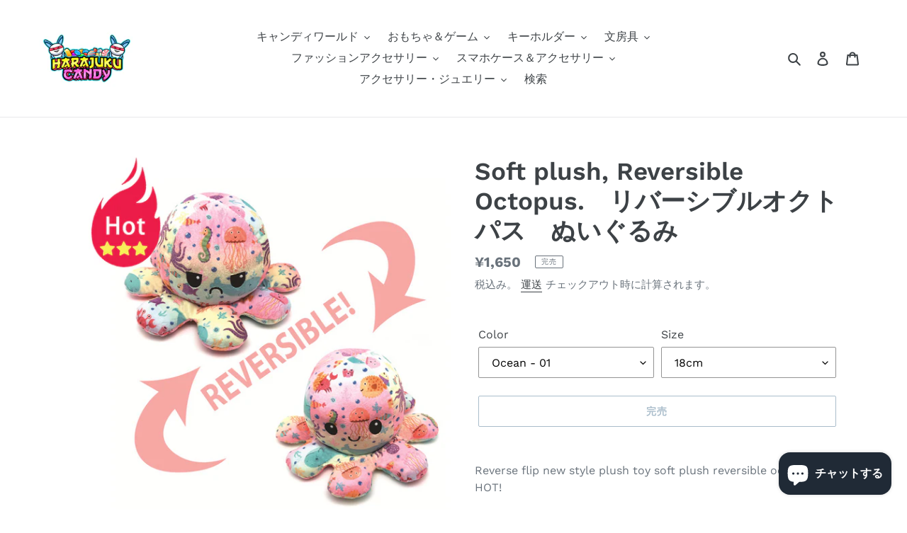

--- FILE ---
content_type: text/html; charset=utf-8
request_url: https://harajukucandy.com/products/soft-plush-reversible-octopus
body_size: 36096
content:
<!doctype html>
<html class="no-js" lang="ja">
<head>
<script src="https://cdn-widgetsrepository.yotpo.com/v1/loader/NfURv8DFYnJwbsEiHtC9O7BBbJvVcUd9dMygOfJj" async></script>
 <meta name="google-site-verification" content="qV9chjASL4Wrt2cgDaiKM2fMAGaAVfuRjzD0D3t1ptg" />  <meta charset="utf-8">
  <meta http-equiv="X-UA-Compatible" content="IE=edge,chrome=1">
  <meta name="viewport" content="width=device-width,initial-scale=1">
  <meta name="theme-color" content="#557b97">
  <link rel="canonical" href="https://harajukucandy.com/products/soft-plush-reversible-octopus"><link rel="shortcut icon" href="//harajukucandy.com/cdn/shop/files/PNG_ac5e18ff-5b41-4f02-bafa-628671f7e251_32x32.png?v=1744640279" type="image/png"><title>Soft plush, Reversible Octopus.　リバーシブルオクトパス　ぬいぐるみ
&ndash; Harajuku Candy</title><meta name="description" content="Reverse flip new style plush toy soft plush reversible octopus.HOT! たこのぬいぐるみをひっくり返すと、びっくり！違う表情をしたたこが出てきます。 にっこりスマイル、むすっと怒り顔など様々な表情があります。"><!-- /snippets/social-meta-tags.liquid -->




<meta property="og:site_name" content="Harajuku Candy">
<meta property="og:url" content="https://harajukucandy.com/products/soft-plush-reversible-octopus">
<meta property="og:title" content="Soft plush, Reversible Octopus.　リバーシブルオクトパス　ぬいぐるみ">
<meta property="og:type" content="product">
<meta property="og:description" content="Reverse flip new style plush toy soft plush reversible octopus.HOT! たこのぬいぐるみをひっくり返すと、びっくり！違う表情をしたたこが出てきます。 にっこりスマイル、むすっと怒り顔など様々な表情があります。">

  <meta property="og:price:amount" content="1,650">
  <meta property="og:price:currency" content="JPY">

<meta property="og:image" content="http://harajukucandy.com/cdn/shop/products/He030c2a691844244ac6f7e7cf073f6f3v_1200x1200.jpg?v=1644989334"><meta property="og:image" content="http://harajukucandy.com/cdn/shop/products/Hebf2a763efe849c0830d91a2bedf297fV_1200x1200.jpg?v=1644989335"><meta property="og:image" content="http://harajukucandy.com/cdn/shop/products/H3f0f2562c23b42018c1a81cda66deea2o_1200x1200.jpg?v=1644989337">
<meta property="og:image:secure_url" content="https://harajukucandy.com/cdn/shop/products/He030c2a691844244ac6f7e7cf073f6f3v_1200x1200.jpg?v=1644989334"><meta property="og:image:secure_url" content="https://harajukucandy.com/cdn/shop/products/Hebf2a763efe849c0830d91a2bedf297fV_1200x1200.jpg?v=1644989335"><meta property="og:image:secure_url" content="https://harajukucandy.com/cdn/shop/products/H3f0f2562c23b42018c1a81cda66deea2o_1200x1200.jpg?v=1644989337">


  <meta name="twitter:site" content="@home?lang=en">

<meta name="twitter:card" content="summary_large_image">
<meta name="twitter:title" content="Soft plush, Reversible Octopus.　リバーシブルオクトパス　ぬいぐるみ">
<meta name="twitter:description" content="Reverse flip new style plush toy soft plush reversible octopus.HOT! たこのぬいぐるみをひっくり返すと、びっくり！違う表情をしたたこが出てきます。 にっこりスマイル、むすっと怒り顔など様々な表情があります。">


  <link href="//harajukucandy.com/cdn/shop/t/7/assets/theme.scss.css?v=10622763539764674131764543714" rel="stylesheet" type="text/css" media="all" />

  <script>
    var theme = {
      breakpoints: {
        medium: 750,
        large: 990,
        widescreen: 1400
      },
      strings: {
        addToCart: "カートに追加",
        soldOut: "完売",
        unavailable: "利用できません",
        regularPrice: "通常価格",
        salePrice: "セールスプライス",
        sale: "セール",
        fromLowestPrice: "から[price]",
        vendor: "ベンダー",
        showMore: "もっと見せる",
        showLess: "表示を減らす",
        searchFor: "検索する",
        addressError: "そのアドレスの検索中にエラーが発生しました",
        addressNoResults: "その住所の結果はありません",
        addressQueryLimit: "GoogleAPIの使用制限を超えました。にアップグレードすることを検討してください\u003ca href=\"https:\/\/developers.google.com\/maps\/premium\/usage-limits\"\u003eプレミアムプラン\u003c\/a\u003e。",
        authError: "Googleマップアカウントの認証に問題がありました。",
        newWindow: "新しいウィンドウで開きます。",
        external: "外部のウェブサイトを開きます。",
        newWindowExternal: "外部のウェブサイトを新しいウィンドウで開きます。",
        removeLabel: "削除する[product]",
        update: "更新",
        quantity: "量",
        discountedTotal: "割引合計",
        regularTotal: "通常合計",
        priceColumn: "割引の詳細については、価格列を参照してください。",
        quantityMinimumMessage: "数量は1以上である必要があります",
        cartError: "カートの更新中にエラーが発生しました。もう一度お試しください。",
        removedItemMessage: "削除されました\u003cspan class=\"cart__removed-product-details\"\u003e（（[quantity]）。[link]\u003c\/span\u003e カートから。",
        unitPrice: "単価",
        unitPriceSeparator: "あたり",
        oneCartCount: "1 アイテム",
        otherCartCount: "[count] アイテム",
        quantityLabel: "量：[count]",
        products: "製品",
        loading: "読み込み中",
        number_of_results: "[result_number] の[results_count]",
        number_of_results_found: "[results_count] 結果が見つかりました",
        one_result_found: "1件見つかりました"
      },
      moneyFormat: "¥{{amount_no_decimals}}",
      moneyFormatWithCurrency: "¥{{amount_no_decimals}} JPY",
      settings: {
        predictiveSearchEnabled: true,
        predictiveSearchShowPrice: false,
        predictiveSearchShowVendor: false
      }
    }

    document.documentElement.className = document.documentElement.className.replace('no-js', 'js');
  </script><script src="//harajukucandy.com/cdn/shop/t/7/assets/lazysizes.js?v=94224023136283657951676994518" async="async"></script>
  <script src="//harajukucandy.com/cdn/shop/t/7/assets/vendor.js?v=85833464202832145531676994518" defer="defer"></script>
  <script src="//harajukucandy.com/cdn/shop/t/7/assets/theme.js?v=164536133071511233861764543767" defer="defer"></script>

  <script>window.performance && window.performance.mark && window.performance.mark('shopify.content_for_header.start');</script><meta name="google-site-verification" content="XWIpF3s95-ZD2fZfkpN5_Ta_UiTPgGyEI1jN7lSebNk">
<meta name="google-site-verification" content="qV9chjASL4Wrt2cgDaiKM2fMAGaAVfuRjzD0D3t1ptg">
<meta name="google-site-verification" content="2j_1Yf77fJ0gLmQSd6I0YVbnPsQPZUJ14Jut2vJuXd0">
<meta name="facebook-domain-verification" content="p3rbk34ovdb730n5yd2fboxhuftu1f">
<meta id="shopify-digital-wallet" name="shopify-digital-wallet" content="/32068173957/digital_wallets/dialog">
<meta name="shopify-checkout-api-token" content="2eaa719c138bf74b012dc62e9f54262c">
<meta id="in-context-paypal-metadata" data-shop-id="32068173957" data-venmo-supported="false" data-environment="production" data-locale="ja_JP" data-paypal-v4="true" data-currency="JPY">
<link rel="alternate" hreflang="x-default" href="https://harajukucandy.com/products/soft-plush-reversible-octopus">
<link rel="alternate" hreflang="ja" href="https://harajukucandy.com/products/soft-plush-reversible-octopus">
<link rel="alternate" hreflang="en" href="https://harajukucandy.com/en/products/soft-plush-reversible-octopus">
<link rel="alternate" type="application/json+oembed" href="https://harajukucandy.com/products/soft-plush-reversible-octopus.oembed">
<script async="async" src="/checkouts/internal/preloads.js?locale=ja-JP"></script>
<link rel="preconnect" href="https://shop.app" crossorigin="anonymous">
<script async="async" src="https://shop.app/checkouts/internal/preloads.js?locale=ja-JP&shop_id=32068173957" crossorigin="anonymous"></script>
<script id="apple-pay-shop-capabilities" type="application/json">{"shopId":32068173957,"countryCode":"JP","currencyCode":"JPY","merchantCapabilities":["supports3DS"],"merchantId":"gid:\/\/shopify\/Shop\/32068173957","merchantName":"Harajuku Candy","requiredBillingContactFields":["postalAddress","email","phone"],"requiredShippingContactFields":["postalAddress","email","phone"],"shippingType":"shipping","supportedNetworks":["visa","masterCard","amex","jcb","discover"],"total":{"type":"pending","label":"Harajuku Candy","amount":"1.00"},"shopifyPaymentsEnabled":true,"supportsSubscriptions":true}</script>
<script id="shopify-features" type="application/json">{"accessToken":"2eaa719c138bf74b012dc62e9f54262c","betas":["rich-media-storefront-analytics"],"domain":"harajukucandy.com","predictiveSearch":false,"shopId":32068173957,"locale":"ja"}</script>
<script>var Shopify = Shopify || {};
Shopify.shop = "eroomsplus.myshopify.com";
Shopify.locale = "ja";
Shopify.currency = {"active":"JPY","rate":"1.0"};
Shopify.country = "JP";
Shopify.theme = {"name":"Live","id":122564804741,"schema_name":"Debut","schema_version":"16.5.0","theme_store_id":796,"role":"main"};
Shopify.theme.handle = "null";
Shopify.theme.style = {"id":null,"handle":null};
Shopify.cdnHost = "harajukucandy.com/cdn";
Shopify.routes = Shopify.routes || {};
Shopify.routes.root = "/";</script>
<script type="module">!function(o){(o.Shopify=o.Shopify||{}).modules=!0}(window);</script>
<script>!function(o){function n(){var o=[];function n(){o.push(Array.prototype.slice.apply(arguments))}return n.q=o,n}var t=o.Shopify=o.Shopify||{};t.loadFeatures=n(),t.autoloadFeatures=n()}(window);</script>
<script>
  window.ShopifyPay = window.ShopifyPay || {};
  window.ShopifyPay.apiHost = "shop.app\/pay";
  window.ShopifyPay.redirectState = null;
</script>
<script id="shop-js-analytics" type="application/json">{"pageType":"product"}</script>
<script defer="defer" async type="module" src="//harajukucandy.com/cdn/shopifycloud/shop-js/modules/v2/client.init-shop-cart-sync_0MstufBG.ja.esm.js"></script>
<script defer="defer" async type="module" src="//harajukucandy.com/cdn/shopifycloud/shop-js/modules/v2/chunk.common_jll-23Z1.esm.js"></script>
<script defer="defer" async type="module" src="//harajukucandy.com/cdn/shopifycloud/shop-js/modules/v2/chunk.modal_HXih6-AF.esm.js"></script>
<script type="module">
  await import("//harajukucandy.com/cdn/shopifycloud/shop-js/modules/v2/client.init-shop-cart-sync_0MstufBG.ja.esm.js");
await import("//harajukucandy.com/cdn/shopifycloud/shop-js/modules/v2/chunk.common_jll-23Z1.esm.js");
await import("//harajukucandy.com/cdn/shopifycloud/shop-js/modules/v2/chunk.modal_HXih6-AF.esm.js");

  window.Shopify.SignInWithShop?.initShopCartSync?.({"fedCMEnabled":true,"windoidEnabled":true});

</script>
<script>
  window.Shopify = window.Shopify || {};
  if (!window.Shopify.featureAssets) window.Shopify.featureAssets = {};
  window.Shopify.featureAssets['shop-js'] = {"shop-cart-sync":["modules/v2/client.shop-cart-sync_DN7iwvRY.ja.esm.js","modules/v2/chunk.common_jll-23Z1.esm.js","modules/v2/chunk.modal_HXih6-AF.esm.js"],"init-fed-cm":["modules/v2/client.init-fed-cm_DmZOWWut.ja.esm.js","modules/v2/chunk.common_jll-23Z1.esm.js","modules/v2/chunk.modal_HXih6-AF.esm.js"],"shop-cash-offers":["modules/v2/client.shop-cash-offers_HFfvn_Gz.ja.esm.js","modules/v2/chunk.common_jll-23Z1.esm.js","modules/v2/chunk.modal_HXih6-AF.esm.js"],"shop-login-button":["modules/v2/client.shop-login-button_BVN3pvk0.ja.esm.js","modules/v2/chunk.common_jll-23Z1.esm.js","modules/v2/chunk.modal_HXih6-AF.esm.js"],"pay-button":["modules/v2/client.pay-button_CyS_4GVi.ja.esm.js","modules/v2/chunk.common_jll-23Z1.esm.js","modules/v2/chunk.modal_HXih6-AF.esm.js"],"shop-button":["modules/v2/client.shop-button_zh22db91.ja.esm.js","modules/v2/chunk.common_jll-23Z1.esm.js","modules/v2/chunk.modal_HXih6-AF.esm.js"],"avatar":["modules/v2/client.avatar_BTnouDA3.ja.esm.js"],"init-windoid":["modules/v2/client.init-windoid_BlVJIuJ5.ja.esm.js","modules/v2/chunk.common_jll-23Z1.esm.js","modules/v2/chunk.modal_HXih6-AF.esm.js"],"init-shop-for-new-customer-accounts":["modules/v2/client.init-shop-for-new-customer-accounts_BqzwtUK7.ja.esm.js","modules/v2/client.shop-login-button_BVN3pvk0.ja.esm.js","modules/v2/chunk.common_jll-23Z1.esm.js","modules/v2/chunk.modal_HXih6-AF.esm.js"],"init-shop-email-lookup-coordinator":["modules/v2/client.init-shop-email-lookup-coordinator_DKDv3hKi.ja.esm.js","modules/v2/chunk.common_jll-23Z1.esm.js","modules/v2/chunk.modal_HXih6-AF.esm.js"],"init-shop-cart-sync":["modules/v2/client.init-shop-cart-sync_0MstufBG.ja.esm.js","modules/v2/chunk.common_jll-23Z1.esm.js","modules/v2/chunk.modal_HXih6-AF.esm.js"],"shop-toast-manager":["modules/v2/client.shop-toast-manager_BkVvTGW3.ja.esm.js","modules/v2/chunk.common_jll-23Z1.esm.js","modules/v2/chunk.modal_HXih6-AF.esm.js"],"init-customer-accounts":["modules/v2/client.init-customer-accounts_CZbUHFPX.ja.esm.js","modules/v2/client.shop-login-button_BVN3pvk0.ja.esm.js","modules/v2/chunk.common_jll-23Z1.esm.js","modules/v2/chunk.modal_HXih6-AF.esm.js"],"init-customer-accounts-sign-up":["modules/v2/client.init-customer-accounts-sign-up_C0QA8nCd.ja.esm.js","modules/v2/client.shop-login-button_BVN3pvk0.ja.esm.js","modules/v2/chunk.common_jll-23Z1.esm.js","modules/v2/chunk.modal_HXih6-AF.esm.js"],"shop-follow-button":["modules/v2/client.shop-follow-button_CSkbpFfm.ja.esm.js","modules/v2/chunk.common_jll-23Z1.esm.js","modules/v2/chunk.modal_HXih6-AF.esm.js"],"checkout-modal":["modules/v2/client.checkout-modal_rYdHFJTE.ja.esm.js","modules/v2/chunk.common_jll-23Z1.esm.js","modules/v2/chunk.modal_HXih6-AF.esm.js"],"shop-login":["modules/v2/client.shop-login_DeXIozZF.ja.esm.js","modules/v2/chunk.common_jll-23Z1.esm.js","modules/v2/chunk.modal_HXih6-AF.esm.js"],"lead-capture":["modules/v2/client.lead-capture_DGEoeVgo.ja.esm.js","modules/v2/chunk.common_jll-23Z1.esm.js","modules/v2/chunk.modal_HXih6-AF.esm.js"],"payment-terms":["modules/v2/client.payment-terms_BXPcfuME.ja.esm.js","modules/v2/chunk.common_jll-23Z1.esm.js","modules/v2/chunk.modal_HXih6-AF.esm.js"]};
</script>
<script>(function() {
  var isLoaded = false;
  function asyncLoad() {
    if (isLoaded) return;
    isLoaded = true;
    var urls = ["https:\/\/d1639lhkj5l89m.cloudfront.net\/js\/storefront\/uppromote.js?shop=eroomsplus.myshopify.com","https:\/\/cdn-widgetsrepository.yotpo.com\/v1\/loader\/NfURv8DFYnJwbsEiHtC9O7BBbJvVcUd9dMygOfJj?shop=eroomsplus.myshopify.com"];
    for (var i = 0; i < urls.length; i++) {
      var s = document.createElement('script');
      s.type = 'text/javascript';
      s.async = true;
      s.src = urls[i];
      var x = document.getElementsByTagName('script')[0];
      x.parentNode.insertBefore(s, x);
    }
  };
  if(window.attachEvent) {
    window.attachEvent('onload', asyncLoad);
  } else {
    window.addEventListener('load', asyncLoad, false);
  }
})();</script>
<script id="__st">var __st={"a":32068173957,"offset":32400,"reqid":"4e964df0-c3a1-4149-9128-94b7fd0a795c-1769111190","pageurl":"harajukucandy.com\/products\/soft-plush-reversible-octopus","u":"20bf09cc8f45","p":"product","rtyp":"product","rid":6659229941893};</script>
<script>window.ShopifyPaypalV4VisibilityTracking = true;</script>
<script id="captcha-bootstrap">!function(){'use strict';const t='contact',e='account',n='new_comment',o=[[t,t],['blogs',n],['comments',n],[t,'customer']],c=[[e,'customer_login'],[e,'guest_login'],[e,'recover_customer_password'],[e,'create_customer']],r=t=>t.map((([t,e])=>`form[action*='/${t}']:not([data-nocaptcha='true']) input[name='form_type'][value='${e}']`)).join(','),a=t=>()=>t?[...document.querySelectorAll(t)].map((t=>t.form)):[];function s(){const t=[...o],e=r(t);return a(e)}const i='password',u='form_key',d=['recaptcha-v3-token','g-recaptcha-response','h-captcha-response',i],f=()=>{try{return window.sessionStorage}catch{return}},m='__shopify_v',_=t=>t.elements[u];function p(t,e,n=!1){try{const o=window.sessionStorage,c=JSON.parse(o.getItem(e)),{data:r}=function(t){const{data:e,action:n}=t;return t[m]||n?{data:e,action:n}:{data:t,action:n}}(c);for(const[e,n]of Object.entries(r))t.elements[e]&&(t.elements[e].value=n);n&&o.removeItem(e)}catch(o){console.error('form repopulation failed',{error:o})}}const l='form_type',E='cptcha';function T(t){t.dataset[E]=!0}const w=window,h=w.document,L='Shopify',v='ce_forms',y='captcha';let A=!1;((t,e)=>{const n=(g='f06e6c50-85a8-45c8-87d0-21a2b65856fe',I='https://cdn.shopify.com/shopifycloud/storefront-forms-hcaptcha/ce_storefront_forms_captcha_hcaptcha.v1.5.2.iife.js',D={infoText:'hCaptchaによる保護',privacyText:'プライバシー',termsText:'利用規約'},(t,e,n)=>{const o=w[L][v],c=o.bindForm;if(c)return c(t,g,e,D).then(n);var r;o.q.push([[t,g,e,D],n]),r=I,A||(h.body.append(Object.assign(h.createElement('script'),{id:'captcha-provider',async:!0,src:r})),A=!0)});var g,I,D;w[L]=w[L]||{},w[L][v]=w[L][v]||{},w[L][v].q=[],w[L][y]=w[L][y]||{},w[L][y].protect=function(t,e){n(t,void 0,e),T(t)},Object.freeze(w[L][y]),function(t,e,n,w,h,L){const[v,y,A,g]=function(t,e,n){const i=e?o:[],u=t?c:[],d=[...i,...u],f=r(d),m=r(i),_=r(d.filter((([t,e])=>n.includes(e))));return[a(f),a(m),a(_),s()]}(w,h,L),I=t=>{const e=t.target;return e instanceof HTMLFormElement?e:e&&e.form},D=t=>v().includes(t);t.addEventListener('submit',(t=>{const e=I(t);if(!e)return;const n=D(e)&&!e.dataset.hcaptchaBound&&!e.dataset.recaptchaBound,o=_(e),c=g().includes(e)&&(!o||!o.value);(n||c)&&t.preventDefault(),c&&!n&&(function(t){try{if(!f())return;!function(t){const e=f();if(!e)return;const n=_(t);if(!n)return;const o=n.value;o&&e.removeItem(o)}(t);const e=Array.from(Array(32),(()=>Math.random().toString(36)[2])).join('');!function(t,e){_(t)||t.append(Object.assign(document.createElement('input'),{type:'hidden',name:u})),t.elements[u].value=e}(t,e),function(t,e){const n=f();if(!n)return;const o=[...t.querySelectorAll(`input[type='${i}']`)].map((({name:t})=>t)),c=[...d,...o],r={};for(const[a,s]of new FormData(t).entries())c.includes(a)||(r[a]=s);n.setItem(e,JSON.stringify({[m]:1,action:t.action,data:r}))}(t,e)}catch(e){console.error('failed to persist form',e)}}(e),e.submit())}));const S=(t,e)=>{t&&!t.dataset[E]&&(n(t,e.some((e=>e===t))),T(t))};for(const o of['focusin','change'])t.addEventListener(o,(t=>{const e=I(t);D(e)&&S(e,y())}));const B=e.get('form_key'),M=e.get(l),P=B&&M;t.addEventListener('DOMContentLoaded',(()=>{const t=y();if(P)for(const e of t)e.elements[l].value===M&&p(e,B);[...new Set([...A(),...v().filter((t=>'true'===t.dataset.shopifyCaptcha))])].forEach((e=>S(e,t)))}))}(h,new URLSearchParams(w.location.search),n,t,e,['guest_login'])})(!1,!0)}();</script>
<script integrity="sha256-4kQ18oKyAcykRKYeNunJcIwy7WH5gtpwJnB7kiuLZ1E=" data-source-attribution="shopify.loadfeatures" defer="defer" src="//harajukucandy.com/cdn/shopifycloud/storefront/assets/storefront/load_feature-a0a9edcb.js" crossorigin="anonymous"></script>
<script crossorigin="anonymous" defer="defer" src="//harajukucandy.com/cdn/shopifycloud/storefront/assets/shopify_pay/storefront-65b4c6d7.js?v=20250812"></script>
<script data-source-attribution="shopify.dynamic_checkout.dynamic.init">var Shopify=Shopify||{};Shopify.PaymentButton=Shopify.PaymentButton||{isStorefrontPortableWallets:!0,init:function(){window.Shopify.PaymentButton.init=function(){};var t=document.createElement("script");t.src="https://harajukucandy.com/cdn/shopifycloud/portable-wallets/latest/portable-wallets.ja.js",t.type="module",document.head.appendChild(t)}};
</script>
<script data-source-attribution="shopify.dynamic_checkout.buyer_consent">
  function portableWalletsHideBuyerConsent(e){var t=document.getElementById("shopify-buyer-consent"),n=document.getElementById("shopify-subscription-policy-button");t&&n&&(t.classList.add("hidden"),t.setAttribute("aria-hidden","true"),n.removeEventListener("click",e))}function portableWalletsShowBuyerConsent(e){var t=document.getElementById("shopify-buyer-consent"),n=document.getElementById("shopify-subscription-policy-button");t&&n&&(t.classList.remove("hidden"),t.removeAttribute("aria-hidden"),n.addEventListener("click",e))}window.Shopify?.PaymentButton&&(window.Shopify.PaymentButton.hideBuyerConsent=portableWalletsHideBuyerConsent,window.Shopify.PaymentButton.showBuyerConsent=portableWalletsShowBuyerConsent);
</script>
<script>
  function portableWalletsCleanup(e){e&&e.src&&console.error("Failed to load portable wallets script "+e.src);var t=document.querySelectorAll("shopify-accelerated-checkout .shopify-payment-button__skeleton, shopify-accelerated-checkout-cart .wallet-cart-button__skeleton"),e=document.getElementById("shopify-buyer-consent");for(let e=0;e<t.length;e++)t[e].remove();e&&e.remove()}function portableWalletsNotLoadedAsModule(e){e instanceof ErrorEvent&&"string"==typeof e.message&&e.message.includes("import.meta")&&"string"==typeof e.filename&&e.filename.includes("portable-wallets")&&(window.removeEventListener("error",portableWalletsNotLoadedAsModule),window.Shopify.PaymentButton.failedToLoad=e,"loading"===document.readyState?document.addEventListener("DOMContentLoaded",window.Shopify.PaymentButton.init):window.Shopify.PaymentButton.init())}window.addEventListener("error",portableWalletsNotLoadedAsModule);
</script>

<script type="module" src="https://harajukucandy.com/cdn/shopifycloud/portable-wallets/latest/portable-wallets.ja.js" onError="portableWalletsCleanup(this)" crossorigin="anonymous"></script>
<script nomodule>
  document.addEventListener("DOMContentLoaded", portableWalletsCleanup);
</script>

<script id='scb4127' type='text/javascript' async='' src='https://harajukucandy.com/cdn/shopifycloud/privacy-banner/storefront-banner.js'></script><link id="shopify-accelerated-checkout-styles" rel="stylesheet" media="screen" href="https://harajukucandy.com/cdn/shopifycloud/portable-wallets/latest/accelerated-checkout-backwards-compat.css" crossorigin="anonymous">
<style id="shopify-accelerated-checkout-cart">
        #shopify-buyer-consent {
  margin-top: 1em;
  display: inline-block;
  width: 100%;
}

#shopify-buyer-consent.hidden {
  display: none;
}

#shopify-subscription-policy-button {
  background: none;
  border: none;
  padding: 0;
  text-decoration: underline;
  font-size: inherit;
  cursor: pointer;
}

#shopify-subscription-policy-button::before {
  box-shadow: none;
}

      </style>

<script>window.performance && window.performance.mark && window.performance.mark('shopify.content_for_header.end');</script>



<script>
  document.addEventListener("DOMContentLoaded", function(event) {
    const style = document.getElementById('wsg-custom-style');
    if (typeof window.isWsgCustomer != "undefined" && isWsgCustomer) {
      style.innerHTML = `
        ${style.innerHTML} 
        /* A friend of hideWsg - this will _show_ only for wsg customers. Add class to an element to use */
        .showWsg {
          display: unset;
        }
        /* wholesale only CSS */
        .additional-checkout-buttons, .shopify-payment-button {
          display: none !important;
        }
        .wsg-proxy-container select {
          background-color: 
          ${
        document.querySelector('input').style.backgroundColor
          ? document.querySelector('input').style.backgroundColor
          : 'white'
        } !important;
        }
      `;
    } else {
      style.innerHTML = `
        ${style.innerHTML}
        /* Add CSS rules here for NOT wsg customers - great to hide elements from retail when we can't access the code driving the element */
        
      `;
    }

    if (typeof window.embedButtonBg !== undefined && typeof window.embedButtonText !== undefined && window.embedButtonBg !== window.embedButtonText) {
      style.innerHTML = `
        ${style.innerHTML}
        .wsg-button-fix {
          background: ${embedButtonBg} !important;
          border-color: ${embedButtonBg} !important;
          color: ${embedButtonText} !important;
        }
      `;
    }

    // =========================
    //         CUSTOM JS
    // ==========================
    if (document.querySelector(".wsg-proxy-container")) {
      initNodeObserver(wsgCustomJs);
    }
  })

  function wsgCustomJs() {

    // update button classes
    const button = document.querySelectorAll(".wsg-button-fix");
    let buttonClass = "btn btn--small-wide";
    buttonClass = buttonClass.split(" ");
    for (let i = 0; i < button.length; i++) {
      button[i].classList.add(... buttonClass);
    }

    // wsgCustomJs window placeholder
    // update secondary btn color on proxy cart
    if (document.getElementById("wsg-checkout-one")) {
      const checkoutButton = document.getElementById("wsg-checkout-one");
      let wsgBtnColor = window.getComputedStyle(checkoutButton).backgroundColor;
      let wsgBtnBackground = "none";
      let wsgBtnBorder = "thin solid " + wsgBtnColor;
      let wsgBtnPadding = window.getComputedStyle(checkoutButton).padding;
      let spofBtn = document.querySelectorAll(".spof-btn");
      for (let i = 0; i < spofBtn.length; i++) {
        spofBtn[i].style.background = wsgBtnBackground;
        spofBtn[i].style.color = wsgBtnColor;
        spofBtn[i].style.border = wsgBtnBorder;
        spofBtn[i].style.padding = wsgBtnPadding;
      }
    }

    // update Quick Order Form label
    if (typeof window.embedSPOFLabel != "undefined" && embedSPOFLabel) {
      document.querySelectorAll(".spof-btn").forEach(function(spofBtn) {
        spofBtn.removeAttribute("data-translation-selector");
        spofBtn.innerHTML = embedSPOFLabel;
      });
    }
  }

  function initNodeObserver(onChangeNodeCallback) {

    // Select the node that will be observed for mutations
    const targetNode = document.querySelector(".wsg-proxy-container");

    // Options for the observer (which mutations to observe)
    const config = {
      attributes: true,
      childList: true,
      subtree: true
    };

    // Callback function to execute when mutations are observed
    const callback = function(mutationsList, observer) {
      for (const mutation of mutationsList) {
        if (mutation.type === 'childList') {
          onChangeNodeCallback();
          observer.disconnect();
        }
      }
    };

    // Create an observer instance linked to the callback function
    const observer = new MutationObserver(callback);

    // Start observing the target node for configured mutations
    observer.observe(targetNode, config);
  }
</script>


<style id="wsg-custom-style">
  /* A friend of hideWsg - this will _show_ only for wsg customers. Add class to an element to use */
  .showWsg {
    display: none;
  }
  /* Signup/login */
  #wsg-signup select,
  #wsg-signup input,
  #wsg-signup textarea {
    height: 46px;
    border: thin solid #d1d1d1;
    padding: 6px 10px;
  }
  #wsg-signup textarea {
    min-height: 100px;
  }
  .wsg-login-input {
    height: 46px;
    border: thin solid #d1d1d1;
    padding: 6px 10px;
  }
  #wsg-signup select {
  }
/*   Quick Order Form */
  .wsg-table td {
    border: none;
    min-width: 150px;
  }
  .wsg-table tr {
    border-bottom: thin solid #d1d1d1; 
    border-left: none;
  }
  .wsg-table input[type="number"] {
    border: thin solid #d1d1d1;
    padding: 5px 15px;
    min-height: 42px;
  }
  #wsg-spof-link a {
    text-decoration: inherit;
    color: inherit;
  }
  .wsg-proxy-container {
    margin-top: 0% !important;
  }
  @media screen and (max-width:768px){
    .wsg-proxy-container .wsg-table input[type="number"] {
        max-width: 80%; 
    }
    .wsg-center img {
      width: 50px !important;
    }
    .wsg-variant-price-area {
      min-width: 70px !important;
    }
  }
  /* Submit button */
  #wsg-cart-update{
    padding: 8px 10px;
    min-height: 45px;
    max-width: 100% !important;
  }
  .wsg-table {
    background: inherit !important;
  }
  .wsg-spof-container-main {
    background: inherit !important;
  }
  /* General fixes */
  .wsg-hide-prices {
    opacity: 0;
  }
  .wsg-ws-only .button {
    margin: 0;
  }
</style>
<!-- BEGIN app block: shopify://apps/yotpo-product-reviews/blocks/settings/eb7dfd7d-db44-4334-bc49-c893b51b36cf -->


<script type="text/javascript">
  (function e(){var e=document.createElement("script");
  e.type="text/javascript",e.async=true,
  e.src="//staticw2.yotpo.com//widget.js?lang=ja";
  var t=document.getElementsByTagName("script")[0];
  t.parentNode.insertBefore(e,t)})();
</script>



  
<!-- END app block --><!-- BEGIN app block: shopify://apps/cbb-add-to-cart/blocks/app-embed-block/a337a7bb-287b-4555-be68-8840dc3d7881 --><script>
    window.codeblackbelt = window.codeblackbelt || {};
    window.codeblackbelt.shop = window.codeblackbelt.shop || 'eroomsplus.myshopify.com';
    </script><script src="//cdn.codeblackbelt.com/widgets/collections-add-to-cart/main.min.js?version=2026012304+0900" async></script>
<!-- END app block --><script src="https://cdn.shopify.com/extensions/e8878072-2f6b-4e89-8082-94b04320908d/inbox-1254/assets/inbox-chat-loader.js" type="text/javascript" defer="defer"></script>
<link href="https://monorail-edge.shopifysvc.com" rel="dns-prefetch">
<script>(function(){if ("sendBeacon" in navigator && "performance" in window) {try {var session_token_from_headers = performance.getEntriesByType('navigation')[0].serverTiming.find(x => x.name == '_s').description;} catch {var session_token_from_headers = undefined;}var session_cookie_matches = document.cookie.match(/_shopify_s=([^;]*)/);var session_token_from_cookie = session_cookie_matches && session_cookie_matches.length === 2 ? session_cookie_matches[1] : "";var session_token = session_token_from_headers || session_token_from_cookie || "";function handle_abandonment_event(e) {var entries = performance.getEntries().filter(function(entry) {return /monorail-edge.shopifysvc.com/.test(entry.name);});if (!window.abandonment_tracked && entries.length === 0) {window.abandonment_tracked = true;var currentMs = Date.now();var navigation_start = performance.timing.navigationStart;var payload = {shop_id: 32068173957,url: window.location.href,navigation_start,duration: currentMs - navigation_start,session_token,page_type: "product"};window.navigator.sendBeacon("https://monorail-edge.shopifysvc.com/v1/produce", JSON.stringify({schema_id: "online_store_buyer_site_abandonment/1.1",payload: payload,metadata: {event_created_at_ms: currentMs,event_sent_at_ms: currentMs}}));}}window.addEventListener('pagehide', handle_abandonment_event);}}());</script>
<script id="web-pixels-manager-setup">(function e(e,d,r,n,o){if(void 0===o&&(o={}),!Boolean(null===(a=null===(i=window.Shopify)||void 0===i?void 0:i.analytics)||void 0===a?void 0:a.replayQueue)){var i,a;window.Shopify=window.Shopify||{};var t=window.Shopify;t.analytics=t.analytics||{};var s=t.analytics;s.replayQueue=[],s.publish=function(e,d,r){return s.replayQueue.push([e,d,r]),!0};try{self.performance.mark("wpm:start")}catch(e){}var l=function(){var e={modern:/Edge?\/(1{2}[4-9]|1[2-9]\d|[2-9]\d{2}|\d{4,})\.\d+(\.\d+|)|Firefox\/(1{2}[4-9]|1[2-9]\d|[2-9]\d{2}|\d{4,})\.\d+(\.\d+|)|Chrom(ium|e)\/(9{2}|\d{3,})\.\d+(\.\d+|)|(Maci|X1{2}).+ Version\/(15\.\d+|(1[6-9]|[2-9]\d|\d{3,})\.\d+)([,.]\d+|)( \(\w+\)|)( Mobile\/\w+|) Safari\/|Chrome.+OPR\/(9{2}|\d{3,})\.\d+\.\d+|(CPU[ +]OS|iPhone[ +]OS|CPU[ +]iPhone|CPU IPhone OS|CPU iPad OS)[ +]+(15[._]\d+|(1[6-9]|[2-9]\d|\d{3,})[._]\d+)([._]\d+|)|Android:?[ /-](13[3-9]|1[4-9]\d|[2-9]\d{2}|\d{4,})(\.\d+|)(\.\d+|)|Android.+Firefox\/(13[5-9]|1[4-9]\d|[2-9]\d{2}|\d{4,})\.\d+(\.\d+|)|Android.+Chrom(ium|e)\/(13[3-9]|1[4-9]\d|[2-9]\d{2}|\d{4,})\.\d+(\.\d+|)|SamsungBrowser\/([2-9]\d|\d{3,})\.\d+/,legacy:/Edge?\/(1[6-9]|[2-9]\d|\d{3,})\.\d+(\.\d+|)|Firefox\/(5[4-9]|[6-9]\d|\d{3,})\.\d+(\.\d+|)|Chrom(ium|e)\/(5[1-9]|[6-9]\d|\d{3,})\.\d+(\.\d+|)([\d.]+$|.*Safari\/(?![\d.]+ Edge\/[\d.]+$))|(Maci|X1{2}).+ Version\/(10\.\d+|(1[1-9]|[2-9]\d|\d{3,})\.\d+)([,.]\d+|)( \(\w+\)|)( Mobile\/\w+|) Safari\/|Chrome.+OPR\/(3[89]|[4-9]\d|\d{3,})\.\d+\.\d+|(CPU[ +]OS|iPhone[ +]OS|CPU[ +]iPhone|CPU IPhone OS|CPU iPad OS)[ +]+(10[._]\d+|(1[1-9]|[2-9]\d|\d{3,})[._]\d+)([._]\d+|)|Android:?[ /-](13[3-9]|1[4-9]\d|[2-9]\d{2}|\d{4,})(\.\d+|)(\.\d+|)|Mobile Safari.+OPR\/([89]\d|\d{3,})\.\d+\.\d+|Android.+Firefox\/(13[5-9]|1[4-9]\d|[2-9]\d{2}|\d{4,})\.\d+(\.\d+|)|Android.+Chrom(ium|e)\/(13[3-9]|1[4-9]\d|[2-9]\d{2}|\d{4,})\.\d+(\.\d+|)|Android.+(UC? ?Browser|UCWEB|U3)[ /]?(15\.([5-9]|\d{2,})|(1[6-9]|[2-9]\d|\d{3,})\.\d+)\.\d+|SamsungBrowser\/(5\.\d+|([6-9]|\d{2,})\.\d+)|Android.+MQ{2}Browser\/(14(\.(9|\d{2,})|)|(1[5-9]|[2-9]\d|\d{3,})(\.\d+|))(\.\d+|)|K[Aa][Ii]OS\/(3\.\d+|([4-9]|\d{2,})\.\d+)(\.\d+|)/},d=e.modern,r=e.legacy,n=navigator.userAgent;return n.match(d)?"modern":n.match(r)?"legacy":"unknown"}(),u="modern"===l?"modern":"legacy",c=(null!=n?n:{modern:"",legacy:""})[u],f=function(e){return[e.baseUrl,"/wpm","/b",e.hashVersion,"modern"===e.buildTarget?"m":"l",".js"].join("")}({baseUrl:d,hashVersion:r,buildTarget:u}),m=function(e){var d=e.version,r=e.bundleTarget,n=e.surface,o=e.pageUrl,i=e.monorailEndpoint;return{emit:function(e){var a=e.status,t=e.errorMsg,s=(new Date).getTime(),l=JSON.stringify({metadata:{event_sent_at_ms:s},events:[{schema_id:"web_pixels_manager_load/3.1",payload:{version:d,bundle_target:r,page_url:o,status:a,surface:n,error_msg:t},metadata:{event_created_at_ms:s}}]});if(!i)return console&&console.warn&&console.warn("[Web Pixels Manager] No Monorail endpoint provided, skipping logging."),!1;try{return self.navigator.sendBeacon.bind(self.navigator)(i,l)}catch(e){}var u=new XMLHttpRequest;try{return u.open("POST",i,!0),u.setRequestHeader("Content-Type","text/plain"),u.send(l),!0}catch(e){return console&&console.warn&&console.warn("[Web Pixels Manager] Got an unhandled error while logging to Monorail."),!1}}}}({version:r,bundleTarget:l,surface:e.surface,pageUrl:self.location.href,monorailEndpoint:e.monorailEndpoint});try{o.browserTarget=l,function(e){var d=e.src,r=e.async,n=void 0===r||r,o=e.onload,i=e.onerror,a=e.sri,t=e.scriptDataAttributes,s=void 0===t?{}:t,l=document.createElement("script"),u=document.querySelector("head"),c=document.querySelector("body");if(l.async=n,l.src=d,a&&(l.integrity=a,l.crossOrigin="anonymous"),s)for(var f in s)if(Object.prototype.hasOwnProperty.call(s,f))try{l.dataset[f]=s[f]}catch(e){}if(o&&l.addEventListener("load",o),i&&l.addEventListener("error",i),u)u.appendChild(l);else{if(!c)throw new Error("Did not find a head or body element to append the script");c.appendChild(l)}}({src:f,async:!0,onload:function(){if(!function(){var e,d;return Boolean(null===(d=null===(e=window.Shopify)||void 0===e?void 0:e.analytics)||void 0===d?void 0:d.initialized)}()){var d=window.webPixelsManager.init(e)||void 0;if(d){var r=window.Shopify.analytics;r.replayQueue.forEach((function(e){var r=e[0],n=e[1],o=e[2];d.publishCustomEvent(r,n,o)})),r.replayQueue=[],r.publish=d.publishCustomEvent,r.visitor=d.visitor,r.initialized=!0}}},onerror:function(){return m.emit({status:"failed",errorMsg:"".concat(f," has failed to load")})},sri:function(e){var d=/^sha384-[A-Za-z0-9+/=]+$/;return"string"==typeof e&&d.test(e)}(c)?c:"",scriptDataAttributes:o}),m.emit({status:"loading"})}catch(e){m.emit({status:"failed",errorMsg:(null==e?void 0:e.message)||"Unknown error"})}}})({shopId: 32068173957,storefrontBaseUrl: "https://harajukucandy.com",extensionsBaseUrl: "https://extensions.shopifycdn.com/cdn/shopifycloud/web-pixels-manager",monorailEndpoint: "https://monorail-edge.shopifysvc.com/unstable/produce_batch",surface: "storefront-renderer",enabledBetaFlags: ["2dca8a86"],webPixelsConfigList: [{"id":"684359813","configuration":"{\"pixelCode\":\"CIJ4QNJC77U8T5SLKCT0\"}","eventPayloadVersion":"v1","runtimeContext":"STRICT","scriptVersion":"22e92c2ad45662f435e4801458fb78cc","type":"APP","apiClientId":4383523,"privacyPurposes":["ANALYTICS","MARKETING","SALE_OF_DATA"],"dataSharingAdjustments":{"protectedCustomerApprovalScopes":["read_customer_address","read_customer_email","read_customer_name","read_customer_personal_data","read_customer_phone"]}},{"id":"511377541","configuration":"{\"config\":\"{\\\"google_tag_ids\\\":[\\\"G-XEGT2E5TJR\\\",\\\"AW-17470246846\\\",\\\"GT-5MRCH3RG\\\",\\\"GT-KDZ4WQ5\\\"],\\\"target_country\\\":\\\"JP\\\",\\\"gtag_events\\\":[{\\\"type\\\":\\\"search\\\",\\\"action_label\\\":[\\\"G-XEGT2E5TJR\\\",\\\"AW-17470246846\\\/Y8WKCK29yIgbEL6fu4pB\\\",\\\"MC-0C1S273589\\\"]},{\\\"type\\\":\\\"begin_checkout\\\",\\\"action_label\\\":[\\\"G-XEGT2E5TJR\\\",\\\"AW-17470246846\\\/CV_cCMbyu4gbEL6fu4pB\\\",\\\"MC-0C1S273589\\\"]},{\\\"type\\\":\\\"view_item\\\",\\\"action_label\\\":[\\\"G-XEGT2E5TJR\\\",\\\"AW-17470246846\\\/fgumCKq9yIgbEL6fu4pB\\\",\\\"MC-S02L44RLJG\\\",\\\"MC-0C1S273589\\\"]},{\\\"type\\\":\\\"purchase\\\",\\\"action_label\\\":[\\\"G-XEGT2E5TJR\\\",\\\"AW-17470246846\\\/Q-ixCMPyu4gbEL6fu4pB\\\",\\\"MC-S02L44RLJG\\\",\\\"MC-0C1S273589\\\"]},{\\\"type\\\":\\\"page_view\\\",\\\"action_label\\\":[\\\"G-XEGT2E5TJR\\\",\\\"AW-17470246846\\\/cE2iCKe9yIgbEL6fu4pB\\\",\\\"MC-S02L44RLJG\\\",\\\"MC-0C1S273589\\\"]},{\\\"type\\\":\\\"add_payment_info\\\",\\\"action_label\\\":[\\\"G-XEGT2E5TJR\\\",\\\"AW-17470246846\\\/SLMVCLC9yIgbEL6fu4pB\\\",\\\"MC-0C1S273589\\\"]},{\\\"type\\\":\\\"add_to_cart\\\",\\\"action_label\\\":[\\\"G-XEGT2E5TJR\\\",\\\"AW-17470246846\\\/wTVFCMnyu4gbEL6fu4pB\\\",\\\"MC-0C1S273589\\\"]}],\\\"enable_monitoring_mode\\\":false}\"}","eventPayloadVersion":"v1","runtimeContext":"OPEN","scriptVersion":"b2a88bafab3e21179ed38636efcd8a93","type":"APP","apiClientId":1780363,"privacyPurposes":[],"dataSharingAdjustments":{"protectedCustomerApprovalScopes":["read_customer_address","read_customer_email","read_customer_name","read_customer_personal_data","read_customer_phone"]}},{"id":"485720197","configuration":"{\"shopId\":\"104472\",\"env\":\"production\",\"metaData\":\"[]\"}","eventPayloadVersion":"v1","runtimeContext":"STRICT","scriptVersion":"b5f36dde5f056353eb93a774a57c735e","type":"APP","apiClientId":2773553,"privacyPurposes":[],"dataSharingAdjustments":{"protectedCustomerApprovalScopes":["read_customer_address","read_customer_email","read_customer_name","read_customer_personal_data","read_customer_phone"]}},{"id":"71729285","configuration":"{\"pixel_id\":\"3134538586672534\",\"pixel_type\":\"facebook_pixel\",\"metaapp_system_user_token\":\"-\"}","eventPayloadVersion":"v1","runtimeContext":"OPEN","scriptVersion":"ca16bc87fe92b6042fbaa3acc2fbdaa6","type":"APP","apiClientId":2329312,"privacyPurposes":["ANALYTICS","MARKETING","SALE_OF_DATA"],"dataSharingAdjustments":{"protectedCustomerApprovalScopes":["read_customer_address","read_customer_email","read_customer_name","read_customer_personal_data","read_customer_phone"]}},{"id":"shopify-app-pixel","configuration":"{}","eventPayloadVersion":"v1","runtimeContext":"STRICT","scriptVersion":"0450","apiClientId":"shopify-pixel","type":"APP","privacyPurposes":["ANALYTICS","MARKETING"]},{"id":"shopify-custom-pixel","eventPayloadVersion":"v1","runtimeContext":"LAX","scriptVersion":"0450","apiClientId":"shopify-pixel","type":"CUSTOM","privacyPurposes":["ANALYTICS","MARKETING"]}],isMerchantRequest: false,initData: {"shop":{"name":"Harajuku Candy","paymentSettings":{"currencyCode":"JPY"},"myshopifyDomain":"eroomsplus.myshopify.com","countryCode":"JP","storefrontUrl":"https:\/\/harajukucandy.com"},"customer":null,"cart":null,"checkout":null,"productVariants":[{"price":{"amount":1650.0,"currencyCode":"JPY"},"product":{"title":"Soft plush, Reversible Octopus.　リバーシブルオクトパス　ぬいぐるみ","vendor":"Eroomsplus","id":"6659229941893","untranslatedTitle":"Soft plush, Reversible Octopus.　リバーシブルオクトパス　ぬいぐるみ","url":"\/products\/soft-plush-reversible-octopus","type":"Toys"},"id":"39678450172037","image":{"src":"\/\/harajukucandy.com\/cdn\/shop\/products\/Hebf2a763efe849c0830d91a2bedf297fV.jpg?v=1644989335"},"sku":"","title":"Ocean - 01 \/ 18cm","untranslatedTitle":"Ocean - 01 \/ 18cm"},{"price":{"amount":1650.0,"currencyCode":"JPY"},"product":{"title":"Soft plush, Reversible Octopus.　リバーシブルオクトパス　ぬいぐるみ","vendor":"Eroomsplus","id":"6659229941893","untranslatedTitle":"Soft plush, Reversible Octopus.　リバーシブルオクトパス　ぬいぐるみ","url":"\/products\/soft-plush-reversible-octopus","type":"Toys"},"id":"39678450237573","image":{"src":"\/\/harajukucandy.com\/cdn\/shop\/products\/H3f0f2562c23b42018c1a81cda66deea2o.jpg?v=1644989337"},"sku":"","title":"Ocean - 03 \/ 18cm","untranslatedTitle":"Ocean - 03 \/ 18cm"},{"price":{"amount":1650.0,"currencyCode":"JPY"},"product":{"title":"Soft plush, Reversible Octopus.　リバーシブルオクトパス　ぬいぐるみ","vendor":"Eroomsplus","id":"6659229941893","untranslatedTitle":"Soft plush, Reversible Octopus.　リバーシブルオクトパス　ぬいぐるみ","url":"\/products\/soft-plush-reversible-octopus","type":"Toys"},"id":"39678450270341","image":{"src":"\/\/harajukucandy.com\/cdn\/shop\/products\/Hf624cf94f67a4acfa98e273ee4d7aa587.jpg?v=1644989337"},"sku":"","title":"Ocean - 04 \/ 18cm","untranslatedTitle":"Ocean - 04 \/ 18cm"},{"price":{"amount":1650.0,"currencyCode":"JPY"},"product":{"title":"Soft plush, Reversible Octopus.　リバーシブルオクトパス　ぬいぐるみ","vendor":"Eroomsplus","id":"6659229941893","untranslatedTitle":"Soft plush, Reversible Octopus.　リバーシブルオクトパス　ぬいぐるみ","url":"\/products\/soft-plush-reversible-octopus","type":"Toys"},"id":"39678450303109","image":{"src":"\/\/harajukucandy.com\/cdn\/shop\/products\/H96c6598fb74e4593a64ca59b80868b37u.jpg?v=1644989334"},"sku":"","title":"Ocean - 05 \/ 18cm","untranslatedTitle":"Ocean - 05 \/ 18cm"},{"price":{"amount":1650.0,"currencyCode":"JPY"},"product":{"title":"Soft plush, Reversible Octopus.　リバーシブルオクトパス　ぬいぐるみ","vendor":"Eroomsplus","id":"6659229941893","untranslatedTitle":"Soft plush, Reversible Octopus.　リバーシブルオクトパス　ぬいぐるみ","url":"\/products\/soft-plush-reversible-octopus","type":"Toys"},"id":"39678450335877","image":{"src":"\/\/harajukucandy.com\/cdn\/shop\/products\/H532ba4fb294a4a3cb483e376217dcdfco.jpg?v=1644989335"},"sku":"","title":"Sequins - 01 \/ 18cm","untranslatedTitle":"Sequins - 01 \/ 18cm"},{"price":{"amount":1650.0,"currencyCode":"JPY"},"product":{"title":"Soft plush, Reversible Octopus.　リバーシブルオクトパス　ぬいぐるみ","vendor":"Eroomsplus","id":"6659229941893","untranslatedTitle":"Soft plush, Reversible Octopus.　リバーシブルオクトパス　ぬいぐるみ","url":"\/products\/soft-plush-reversible-octopus","type":"Toys"},"id":"39678450368645","image":{"src":"\/\/harajukucandy.com\/cdn\/shop\/products\/H173f0e45751349969f3e6dce401e2d43U.jpg?v=1644989335"},"sku":"","title":"Sequins - 02 \/ 18cm","untranslatedTitle":"Sequins - 02 \/ 18cm"},{"price":{"amount":1650.0,"currencyCode":"JPY"},"product":{"title":"Soft plush, Reversible Octopus.　リバーシブルオクトパス　ぬいぐるみ","vendor":"Eroomsplus","id":"6659229941893","untranslatedTitle":"Soft plush, Reversible Octopus.　リバーシブルオクトパス　ぬいぐるみ","url":"\/products\/soft-plush-reversible-octopus","type":"Toys"},"id":"39678450401413","image":{"src":"\/\/harajukucandy.com\/cdn\/shop\/products\/H2fefe375209649a087c816919c0900e4b.jpg?v=1644989335"},"sku":"","title":"Sequins - Yellow Turn Red 03 \/ 18cm","untranslatedTitle":"Sequins - Yellow Turn Red 03 \/ 18cm"},{"price":{"amount":1650.0,"currencyCode":"JPY"},"product":{"title":"Soft plush, Reversible Octopus.　リバーシブルオクトパス　ぬいぐるみ","vendor":"Eroomsplus","id":"6659229941893","untranslatedTitle":"Soft plush, Reversible Octopus.　リバーシブルオクトパス　ぬいぐるみ","url":"\/products\/soft-plush-reversible-octopus","type":"Toys"},"id":"39678450434181","image":{"src":"\/\/harajukucandy.com\/cdn\/shop\/products\/H3523115844a54747ac585a4fabcad048y.jpg?v=1644989335"},"sku":"","title":"Sequins - Orange Turn Pink \/ 18cm","untranslatedTitle":"Sequins - Orange Turn Pink \/ 18cm"}],"purchasingCompany":null},},"https://harajukucandy.com/cdn","fcfee988w5aeb613cpc8e4bc33m6693e112",{"modern":"","legacy":""},{"shopId":"32068173957","storefrontBaseUrl":"https:\/\/harajukucandy.com","extensionBaseUrl":"https:\/\/extensions.shopifycdn.com\/cdn\/shopifycloud\/web-pixels-manager","surface":"storefront-renderer","enabledBetaFlags":"[\"2dca8a86\"]","isMerchantRequest":"false","hashVersion":"fcfee988w5aeb613cpc8e4bc33m6693e112","publish":"custom","events":"[[\"page_viewed\",{}],[\"product_viewed\",{\"productVariant\":{\"price\":{\"amount\":1650.0,\"currencyCode\":\"JPY\"},\"product\":{\"title\":\"Soft plush, Reversible Octopus.　リバーシブルオクトパス　ぬいぐるみ\",\"vendor\":\"Eroomsplus\",\"id\":\"6659229941893\",\"untranslatedTitle\":\"Soft plush, Reversible Octopus.　リバーシブルオクトパス　ぬいぐるみ\",\"url\":\"\/products\/soft-plush-reversible-octopus\",\"type\":\"Toys\"},\"id\":\"39678450172037\",\"image\":{\"src\":\"\/\/harajukucandy.com\/cdn\/shop\/products\/Hebf2a763efe849c0830d91a2bedf297fV.jpg?v=1644989335\"},\"sku\":\"\",\"title\":\"Ocean - 01 \/ 18cm\",\"untranslatedTitle\":\"Ocean - 01 \/ 18cm\"}}]]"});</script><script>
  window.ShopifyAnalytics = window.ShopifyAnalytics || {};
  window.ShopifyAnalytics.meta = window.ShopifyAnalytics.meta || {};
  window.ShopifyAnalytics.meta.currency = 'JPY';
  var meta = {"product":{"id":6659229941893,"gid":"gid:\/\/shopify\/Product\/6659229941893","vendor":"Eroomsplus","type":"Toys","handle":"soft-plush-reversible-octopus","variants":[{"id":39678450172037,"price":165000,"name":"Soft plush, Reversible Octopus.　リバーシブルオクトパス　ぬいぐるみ - Ocean - 01 \/ 18cm","public_title":"Ocean - 01 \/ 18cm","sku":""},{"id":39678450237573,"price":165000,"name":"Soft plush, Reversible Octopus.　リバーシブルオクトパス　ぬいぐるみ - Ocean - 03 \/ 18cm","public_title":"Ocean - 03 \/ 18cm","sku":""},{"id":39678450270341,"price":165000,"name":"Soft plush, Reversible Octopus.　リバーシブルオクトパス　ぬいぐるみ - Ocean - 04 \/ 18cm","public_title":"Ocean - 04 \/ 18cm","sku":""},{"id":39678450303109,"price":165000,"name":"Soft plush, Reversible Octopus.　リバーシブルオクトパス　ぬいぐるみ - Ocean - 05 \/ 18cm","public_title":"Ocean - 05 \/ 18cm","sku":""},{"id":39678450335877,"price":165000,"name":"Soft plush, Reversible Octopus.　リバーシブルオクトパス　ぬいぐるみ - Sequins - 01 \/ 18cm","public_title":"Sequins - 01 \/ 18cm","sku":""},{"id":39678450368645,"price":165000,"name":"Soft plush, Reversible Octopus.　リバーシブルオクトパス　ぬいぐるみ - Sequins - 02 \/ 18cm","public_title":"Sequins - 02 \/ 18cm","sku":""},{"id":39678450401413,"price":165000,"name":"Soft plush, Reversible Octopus.　リバーシブルオクトパス　ぬいぐるみ - Sequins - Yellow Turn Red 03 \/ 18cm","public_title":"Sequins - Yellow Turn Red 03 \/ 18cm","sku":""},{"id":39678450434181,"price":165000,"name":"Soft plush, Reversible Octopus.　リバーシブルオクトパス　ぬいぐるみ - Sequins - Orange Turn Pink \/ 18cm","public_title":"Sequins - Orange Turn Pink \/ 18cm","sku":""}],"remote":false},"page":{"pageType":"product","resourceType":"product","resourceId":6659229941893,"requestId":"4e964df0-c3a1-4149-9128-94b7fd0a795c-1769111190"}};
  for (var attr in meta) {
    window.ShopifyAnalytics.meta[attr] = meta[attr];
  }
</script>
<script class="analytics">
  (function () {
    var customDocumentWrite = function(content) {
      var jquery = null;

      if (window.jQuery) {
        jquery = window.jQuery;
      } else if (window.Checkout && window.Checkout.$) {
        jquery = window.Checkout.$;
      }

      if (jquery) {
        jquery('body').append(content);
      }
    };

    var hasLoggedConversion = function(token) {
      if (token) {
        return document.cookie.indexOf('loggedConversion=' + token) !== -1;
      }
      return false;
    }

    var setCookieIfConversion = function(token) {
      if (token) {
        var twoMonthsFromNow = new Date(Date.now());
        twoMonthsFromNow.setMonth(twoMonthsFromNow.getMonth() + 2);

        document.cookie = 'loggedConversion=' + token + '; expires=' + twoMonthsFromNow;
      }
    }

    var trekkie = window.ShopifyAnalytics.lib = window.trekkie = window.trekkie || [];
    if (trekkie.integrations) {
      return;
    }
    trekkie.methods = [
      'identify',
      'page',
      'ready',
      'track',
      'trackForm',
      'trackLink'
    ];
    trekkie.factory = function(method) {
      return function() {
        var args = Array.prototype.slice.call(arguments);
        args.unshift(method);
        trekkie.push(args);
        return trekkie;
      };
    };
    for (var i = 0; i < trekkie.methods.length; i++) {
      var key = trekkie.methods[i];
      trekkie[key] = trekkie.factory(key);
    }
    trekkie.load = function(config) {
      trekkie.config = config || {};
      trekkie.config.initialDocumentCookie = document.cookie;
      var first = document.getElementsByTagName('script')[0];
      var script = document.createElement('script');
      script.type = 'text/javascript';
      script.onerror = function(e) {
        var scriptFallback = document.createElement('script');
        scriptFallback.type = 'text/javascript';
        scriptFallback.onerror = function(error) {
                var Monorail = {
      produce: function produce(monorailDomain, schemaId, payload) {
        var currentMs = new Date().getTime();
        var event = {
          schema_id: schemaId,
          payload: payload,
          metadata: {
            event_created_at_ms: currentMs,
            event_sent_at_ms: currentMs
          }
        };
        return Monorail.sendRequest("https://" + monorailDomain + "/v1/produce", JSON.stringify(event));
      },
      sendRequest: function sendRequest(endpointUrl, payload) {
        // Try the sendBeacon API
        if (window && window.navigator && typeof window.navigator.sendBeacon === 'function' && typeof window.Blob === 'function' && !Monorail.isIos12()) {
          var blobData = new window.Blob([payload], {
            type: 'text/plain'
          });

          if (window.navigator.sendBeacon(endpointUrl, blobData)) {
            return true;
          } // sendBeacon was not successful

        } // XHR beacon

        var xhr = new XMLHttpRequest();

        try {
          xhr.open('POST', endpointUrl);
          xhr.setRequestHeader('Content-Type', 'text/plain');
          xhr.send(payload);
        } catch (e) {
          console.log(e);
        }

        return false;
      },
      isIos12: function isIos12() {
        return window.navigator.userAgent.lastIndexOf('iPhone; CPU iPhone OS 12_') !== -1 || window.navigator.userAgent.lastIndexOf('iPad; CPU OS 12_') !== -1;
      }
    };
    Monorail.produce('monorail-edge.shopifysvc.com',
      'trekkie_storefront_load_errors/1.1',
      {shop_id: 32068173957,
      theme_id: 122564804741,
      app_name: "storefront",
      context_url: window.location.href,
      source_url: "//harajukucandy.com/cdn/s/trekkie.storefront.46a754ac07d08c656eb845cfbf513dd9a18d4ced.min.js"});

        };
        scriptFallback.async = true;
        scriptFallback.src = '//harajukucandy.com/cdn/s/trekkie.storefront.46a754ac07d08c656eb845cfbf513dd9a18d4ced.min.js';
        first.parentNode.insertBefore(scriptFallback, first);
      };
      script.async = true;
      script.src = '//harajukucandy.com/cdn/s/trekkie.storefront.46a754ac07d08c656eb845cfbf513dd9a18d4ced.min.js';
      first.parentNode.insertBefore(script, first);
    };
    trekkie.load(
      {"Trekkie":{"appName":"storefront","development":false,"defaultAttributes":{"shopId":32068173957,"isMerchantRequest":null,"themeId":122564804741,"themeCityHash":"7912461880110250719","contentLanguage":"ja","currency":"JPY","eventMetadataId":"1117fcb7-6db5-41d4-9628-d3e1f6bc7a89"},"isServerSideCookieWritingEnabled":true,"monorailRegion":"shop_domain","enabledBetaFlags":["65f19447"]},"Session Attribution":{},"S2S":{"facebookCapiEnabled":true,"source":"trekkie-storefront-renderer","apiClientId":580111}}
    );

    var loaded = false;
    trekkie.ready(function() {
      if (loaded) return;
      loaded = true;

      window.ShopifyAnalytics.lib = window.trekkie;

      var originalDocumentWrite = document.write;
      document.write = customDocumentWrite;
      try { window.ShopifyAnalytics.merchantGoogleAnalytics.call(this); } catch(error) {};
      document.write = originalDocumentWrite;

      window.ShopifyAnalytics.lib.page(null,{"pageType":"product","resourceType":"product","resourceId":6659229941893,"requestId":"4e964df0-c3a1-4149-9128-94b7fd0a795c-1769111190","shopifyEmitted":true});

      var match = window.location.pathname.match(/checkouts\/(.+)\/(thank_you|post_purchase)/)
      var token = match? match[1]: undefined;
      if (!hasLoggedConversion(token)) {
        setCookieIfConversion(token);
        window.ShopifyAnalytics.lib.track("Viewed Product",{"currency":"JPY","variantId":39678450172037,"productId":6659229941893,"productGid":"gid:\/\/shopify\/Product\/6659229941893","name":"Soft plush, Reversible Octopus.　リバーシブルオクトパス　ぬいぐるみ - Ocean - 01 \/ 18cm","price":"1650","sku":"","brand":"Eroomsplus","variant":"Ocean - 01 \/ 18cm","category":"Toys","nonInteraction":true,"remote":false},undefined,undefined,{"shopifyEmitted":true});
      window.ShopifyAnalytics.lib.track("monorail:\/\/trekkie_storefront_viewed_product\/1.1",{"currency":"JPY","variantId":39678450172037,"productId":6659229941893,"productGid":"gid:\/\/shopify\/Product\/6659229941893","name":"Soft plush, Reversible Octopus.　リバーシブルオクトパス　ぬいぐるみ - Ocean - 01 \/ 18cm","price":"1650","sku":"","brand":"Eroomsplus","variant":"Ocean - 01 \/ 18cm","category":"Toys","nonInteraction":true,"remote":false,"referer":"https:\/\/harajukucandy.com\/products\/soft-plush-reversible-octopus"});
      }
    });


        var eventsListenerScript = document.createElement('script');
        eventsListenerScript.async = true;
        eventsListenerScript.src = "//harajukucandy.com/cdn/shopifycloud/storefront/assets/shop_events_listener-3da45d37.js";
        document.getElementsByTagName('head')[0].appendChild(eventsListenerScript);

})();</script>
  <script>
  if (!window.ga || (window.ga && typeof window.ga !== 'function')) {
    window.ga = function ga() {
      (window.ga.q = window.ga.q || []).push(arguments);
      if (window.Shopify && window.Shopify.analytics && typeof window.Shopify.analytics.publish === 'function') {
        window.Shopify.analytics.publish("ga_stub_called", {}, {sendTo: "google_osp_migration"});
      }
      console.error("Shopify's Google Analytics stub called with:", Array.from(arguments), "\nSee https://help.shopify.com/manual/promoting-marketing/pixels/pixel-migration#google for more information.");
    };
    if (window.Shopify && window.Shopify.analytics && typeof window.Shopify.analytics.publish === 'function') {
      window.Shopify.analytics.publish("ga_stub_initialized", {}, {sendTo: "google_osp_migration"});
    }
  }
</script>
<script
  defer
  src="https://harajukucandy.com/cdn/shopifycloud/perf-kit/shopify-perf-kit-3.0.4.min.js"
  data-application="storefront-renderer"
  data-shop-id="32068173957"
  data-render-region="gcp-us-central1"
  data-page-type="product"
  data-theme-instance-id="122564804741"
  data-theme-name="Debut"
  data-theme-version="16.5.0"
  data-monorail-region="shop_domain"
  data-resource-timing-sampling-rate="10"
  data-shs="true"
  data-shs-beacon="true"
  data-shs-export-with-fetch="true"
  data-shs-logs-sample-rate="1"
  data-shs-beacon-endpoint="https://harajukucandy.com/api/collect"
></script>
</head>

<body class="template-product">

  <a class="in-page-link visually-hidden skip-link" href="#MainContent">コンテンツにスキップ</a><style data-shopify>

  .cart-popup {
    box-shadow: 1px 1px 10px 2px rgba(232, 233, 235, 0.5);
  }</style><div class="cart-popup-wrapper cart-popup-wrapper--hidden" role="dialog" aria-modal="true" aria-labelledby="CartPopupHeading" data-cart-popup-wrapper>
  <div class="cart-popup" data-cart-popup tabindex="-1">
    <div class="cart-popup__header">
      <h2 id="CartPopupHeading" class="cart-popup__heading">カートに追加されました</h2>
      <button class="cart-popup__close" aria-label="閉じる" data-cart-popup-close><svg aria-hidden="true" focusable="false" role="presentation" class="icon icon-close" viewBox="0 0 40 40"><path d="M23.868 20.015L39.117 4.78c1.11-1.108 1.11-2.77 0-3.877-1.109-1.108-2.773-1.108-3.882 0L19.986 16.137 4.737.904C3.628-.204 1.965-.204.856.904c-1.11 1.108-1.11 2.77 0 3.877l15.249 15.234L.855 35.248c-1.108 1.108-1.108 2.77 0 3.877.555.554 1.248.831 1.942.831s1.386-.277 1.94-.83l15.25-15.234 15.248 15.233c.555.554 1.248.831 1.941.831s1.387-.277 1.941-.83c1.11-1.109 1.11-2.77 0-3.878L23.868 20.015z" class="layer"/></svg></button>
    </div>
    <div class="cart-popup-item">
      <div class="cart-popup-item__image-wrapper hide" data-cart-popup-image-wrapper>
        <div class="cart-popup-item__image cart-popup-item__image--placeholder" data-cart-popup-image-placeholder>
          <div data-placeholder-size></div>
          <div class="placeholder-background placeholder-background--animation"></div>
        </div>
      </div>
      <div class="cart-popup-item__description">
        <div>
          <div class="cart-popup-item__title" data-cart-popup-title></div>
          <ul class="product-details" aria-label="製品詳細" data-cart-popup-product-details></ul>
        </div>
        <div class="cart-popup-item__quantity">
          <span class="visually-hidden" data-cart-popup-quantity-label></span>
          <span aria-hidden="true">数量:</span>
          <span aria-hidden="true" data-cart-popup-quantity></span>
        </div>
      </div>
    </div>

    <a href="/cart" class="cart-popup__cta-link btn btn--secondary-accent">
      かごの中身を見る (<span data-cart-popup-cart-quantity></span>)
    </a>

    <div class="cart-popup__dismiss">
      <button class="cart-popup__dismiss-button text-link text-link--accent" data-cart-popup-dismiss>
        ショッピングを続ける
      </button>
    </div>
  </div>
</div>

<div id="shopify-section-header" class="shopify-section">
  <style>
    
      .site-header__logo-image {
        max-width: 135px;
      }
    

    
      .site-header__logo-image {
        margin: 0;
      }
    
  </style>


<div id="SearchDrawer" class="search-bar drawer drawer--top" role="dialog" aria-modal="true" aria-label="探す" data-predictive-search-drawer>
  <div class="search-bar__interior">
    <div class="search-form__container" data-search-form-container>
      <form class="search-form search-bar__form" action="/search" method="get" role="search">
        <div class="search-form__input-wrapper">
          <input
            type="text"
            name="q"
            placeholder="探す"
            role="combobox"
            aria-autocomplete="list"
            aria-owns="predictive-search-results"
            aria-expanded="false"
            aria-label="探す"
            aria-haspopup="listbox"
            class="search-form__input search-bar__input"
            data-predictive-search-drawer-input
          />
          <input type="hidden" name="options[prefix]" value="last" aria-hidden="true" />
          <div class="predictive-search-wrapper predictive-search-wrapper--drawer" data-predictive-search-mount="drawer"></div>
        </div>

        <button class="search-bar__submit search-form__submit"
          type="submit"
          data-search-form-submit>
          <svg aria-hidden="true" focusable="false" role="presentation" class="icon icon-search" viewBox="0 0 37 40"><path d="M35.6 36l-9.8-9.8c4.1-5.4 3.6-13.2-1.3-18.1-5.4-5.4-14.2-5.4-19.7 0-5.4 5.4-5.4 14.2 0 19.7 2.6 2.6 6.1 4.1 9.8 4.1 3 0 5.9-1 8.3-2.8l9.8 9.8c.4.4.9.6 1.4.6s1-.2 1.4-.6c.9-.9.9-2.1.1-2.9zm-20.9-8.2c-2.6 0-5.1-1-7-2.9-3.9-3.9-3.9-10.1 0-14C9.6 9 12.2 8 14.7 8s5.1 1 7 2.9c3.9 3.9 3.9 10.1 0 14-1.9 1.9-4.4 2.9-7 2.9z"/></svg>
          <span class="icon__fallback-text">参加する</span>
        </button>
      </form>

      <div class="search-bar__actions">
        <button type="button" class="btn--link search-bar__close js-drawer-close">
          <svg aria-hidden="true" focusable="false" role="presentation" class="icon icon-close" viewBox="0 0 40 40"><path d="M23.868 20.015L39.117 4.78c1.11-1.108 1.11-2.77 0-3.877-1.109-1.108-2.773-1.108-3.882 0L19.986 16.137 4.737.904C3.628-.204 1.965-.204.856.904c-1.11 1.108-1.11 2.77 0 3.877l15.249 15.234L.855 35.248c-1.108 1.108-1.108 2.77 0 3.877.555.554 1.248.831 1.942.831s1.386-.277 1.94-.83l15.25-15.234 15.248 15.233c.555.554 1.248.831 1.941.831s1.387-.277 1.941-.83c1.11-1.109 1.11-2.77 0-3.878L23.868 20.015z" class="layer"/></svg>
          <span class="icon__fallback-text">クローズ検索</span>
        </button>
      </div>
    </div>
  </div>
</div>


<div data-section-id="header" data-section-type="header-section" data-header-section>
  
    
  

  <header class="site-header border-bottom logo--left" role="banner">
    <div class="grid grid--no-gutters grid--table site-header__mobile-nav">
      

      <div class="grid__item medium-up--one-quarter logo-align--left">
        
        
          <div class="h2 site-header__logo">
        
          
<a href="/" class="site-header__logo-image">
              
              <img class="lazyload js"
                   src="//harajukucandy.com/cdn/shop/files/JPG_1_300x300.jpg?v=1728619036"
                   data-src="//harajukucandy.com/cdn/shop/files/JPG_1_{width}x.jpg?v=1728619036"
                   data-widths="[180, 360, 540, 720, 900, 1080, 1296, 1512, 1728, 2048]"
                   data-aspectratio="1.0"
                   data-sizes="auto"
                   alt="Harajuku Candy"
                   style="max-width: 135px">
              <noscript>
                
                <img src="//harajukucandy.com/cdn/shop/files/JPG_1_135x.jpg?v=1728619036"
                     srcset="//harajukucandy.com/cdn/shop/files/JPG_1_135x.jpg?v=1728619036 1x, //harajukucandy.com/cdn/shop/files/JPG_1_135x@2x.jpg?v=1728619036 2x"
                     alt="Harajuku Candy"
                     style="max-width: 135px;">
              </noscript>
            </a>
          
        
          </div>
        
      </div>

      
        <nav class="grid__item medium-up--one-half small--hide" id="AccessibleNav" role="navigation">
          
<ul class="site-nav list--inline" id="SiteNav">
  



    
      <li class="site-nav--has-dropdown" data-has-dropdowns>
        <button class="site-nav__link site-nav__link--main site-nav__link--button" type="button" aria-expanded="false" aria-controls="SiteNavLabel-キャンディワールド">
          <span class="site-nav__label">キャンディワールド</span><svg aria-hidden="true" focusable="false" role="presentation" class="icon icon-chevron-down" viewBox="0 0 9 9"><path d="M8.542 2.558a.625.625 0 0 1 0 .884l-3.6 3.6a.626.626 0 0 1-.884 0l-3.6-3.6a.625.625 0 1 1 .884-.884L4.5 5.716l3.158-3.158a.625.625 0 0 1 .884 0z" fill="#fff"/></svg>
        </button>

        <div class="site-nav__dropdown" id="SiteNavLabel-キャンディワールド">
          
            <ul>
              
                <li>
                  <a href="/collections/special-candies"
                  class="site-nav__link site-nav__child-link"
                  
                >
                    <span class="site-nav__label">トレンディーキャンディ</span>
                  </a>
                </li>
              
                <li>
                  <a href="/collections/4d-single-unit-gummy"
                  class="site-nav__link site-nav__child-link"
                  
                >
                    <span class="site-nav__label">3D グミ（単品）</span>
                  </a>
                </li>
              
                <li>
                  <a href="/collections/european-candies"
                  class="site-nav__link site-nav__child-link"
                  
                >
                    <span class="site-nav__label">グミキャンディ</span>
                  </a>
                </li>
              
                <li>
                  <a href="/collections/american-candies"
                  class="site-nav__link site-nav__child-link"
                  
                >
                    <span class="site-nav__label">チューイーキャンディ</span>
                  </a>
                </li>
              
                <li>
                  <a href="/collections/canadian-candy"
                  class="site-nav__link site-nav__child-link"
                  
                >
                    <span class="site-nav__label">かためのお菓子</span>
                  </a>
                </li>
              
                <li>
                  <a href="/collections/bubble-gum"
                  class="site-nav__link site-nav__child-link"
                  
                >
                    <span class="site-nav__label">バブルガム</span>
                  </a>
                </li>
              
                <li>
                  <a href="/collections/marshmallows"
                  class="site-nav__link site-nav__child-link"
                  
                >
                    <span class="site-nav__label">マシュマロ</span>
                  </a>
                </li>
              
                <li>
                  <a href="/collections/quality-chocolates"
                  class="site-nav__link site-nav__child-link"
                  
                >
                    <span class="site-nav__label">プレミアムチョコレート</span>
                  </a>
                </li>
              
                <li>
                  <a href="/collections/japanese-candies"
                  class="site-nav__link site-nav__child-link"
                  
                >
                    <span class="site-nav__label">日本のお菓子</span>
                  </a>
                </li>
              
                <li>
                  <a href="/collections/other-type-of-candies"
                  class="site-nav__link site-nav__child-link"
                  
                >
                    <span class="site-nav__label">その他のキャンディ</span>
                  </a>
                </li>
              
                <li>
                  <a href="/collections/gift-candiues"
                  class="site-nav__link site-nav__child-link"
                  
                >
                    <span class="site-nav__label">ギフトセット</span>
                  </a>
                </li>
              
                <li>
                  <a href="/collections/candy-merchandise"
                  class="site-nav__link site-nav__child-link"
                  
                >
                    <span class="site-nav__label">キャンディモチーフ雑貨</span>
                  </a>
                </li>
              
                <li>
                  <a href="/collections/salty-spicy-snacks"
                  class="site-nav__link site-nav__child-link site-nav__link--last"
                  
                >
                    <span class="site-nav__label">しょっぱいスナックナック</span>
                  </a>
                </li>
              
            </ul>
          
        </div>
      </li>
    
  



    
      <li class="site-nav--has-dropdown" data-has-dropdowns>
        <button class="site-nav__link site-nav__link--main site-nav__link--button" type="button" aria-expanded="false" aria-controls="SiteNavLabel-おもちゃ-ゲーム">
          <span class="site-nav__label">おもちゃ＆ゲーム</span><svg aria-hidden="true" focusable="false" role="presentation" class="icon icon-chevron-down" viewBox="0 0 9 9"><path d="M8.542 2.558a.625.625 0 0 1 0 .884l-3.6 3.6a.626.626 0 0 1-.884 0l-3.6-3.6a.625.625 0 1 1 .884-.884L4.5 5.716l3.158-3.158a.625.625 0 0 1 .884 0z" fill="#fff"/></svg>
        </button>

        <div class="site-nav__dropdown" id="SiteNavLabel-おもちゃ-ゲーム">
          
            <ul>
              
                <li>
                  <a href="/collections/trendy-toys"
                  class="site-nav__link site-nav__child-link"
                  
                >
                    <span class="site-nav__label">流行のおもちゃ</span>
                  </a>
                </li>
              
                <li>
                  <a href="/collections/funko-pop-collection"
                  class="site-nav__link site-nav__child-link"
                  
                >
                    <span class="site-nav__label">Funko Pop / ファンコポップ</span>
                  </a>
                </li>
              
                <li>
                  <a href="/collections/pop-mart-%E3%83%9D%E3%83%83%E3%83%97%E3%83%9E%E3%83%BC%E3%83%88"
                  class="site-nav__link site-nav__child-link"
                  
                >
                    <span class="site-nav__label">Pop Mart / ポップマート</span>
                  </a>
                </li>
              
                <li>
                  <a href="/collections/cards-games"
                  class="site-nav__link site-nav__child-link"
                  
                >
                    <span class="site-nav__label">カード＆ゲーム</span>
                  </a>
                </li>
              
                <li>
                  <a href="/collections/poppy-playtime"
                  class="site-nav__link site-nav__child-link"
                  
                >
                    <span class="site-nav__label">ぬいぐるみ＆おもちゃ</span>
                  </a>
                </li>
              
                <li>
                  <a href="/collections/dolls-cushion"
                  class="site-nav__link site-nav__child-link"
                  
                >
                    <span class="site-nav__label">ぬいぐるみコレクション</span>
                  </a>
                </li>
              
                <li>
                  <a href="/collections/anime-figures-and-toys"
                  class="site-nav__link site-nav__child-link"
                  
                >
                    <span class="site-nav__label">アニメ フィギュア＆トイ</span>
                  </a>
                </li>
              
                <li>
                  <a href="/collections/push-pop-popit-collection"
                  class="site-nav__link site-nav__child-link"
                  
                >
                    <span class="site-nav__label">プッシュポップ・ポピットコレクション</span>
                  </a>
                </li>
              
                <li>
                  <a href="/collections/other-type-of-toys"
                  class="site-nav__link site-nav__child-link site-nav__link--last"
                  
                >
                    <span class="site-nav__label">その他のおもちゃ</span>
                  </a>
                </li>
              
            </ul>
          
        </div>
      </li>
    
  



    
      <li class="site-nav--has-dropdown" data-has-dropdowns>
        <button class="site-nav__link site-nav__link--main site-nav__link--button" type="button" aria-expanded="false" aria-controls="SiteNavLabel-キーホルダー">
          <span class="site-nav__label">キーホルダー</span><svg aria-hidden="true" focusable="false" role="presentation" class="icon icon-chevron-down" viewBox="0 0 9 9"><path d="M8.542 2.558a.625.625 0 0 1 0 .884l-3.6 3.6a.626.626 0 0 1-.884 0l-3.6-3.6a.625.625 0 1 1 .884-.884L4.5 5.716l3.158-3.158a.625.625 0 0 1 .884 0z" fill="#fff"/></svg>
        </button>

        <div class="site-nav__dropdown" id="SiteNavLabel-キーホルダー">
          
            <ul>
              
                <li>
                  <a href="/collections/3d-food-key-chains"
                  class="site-nav__link site-nav__child-link"
                  
                >
                    <span class="site-nav__label"> 3Dフードキーチェーン</span>
                  </a>
                </li>
              
                <li>
                  <a href="/collections/sanrio-key-doraemon-key-chains"
                  class="site-nav__link site-nav__child-link"
                  
                >
                    <span class="site-nav__label">キーホルダー</span>
                  </a>
                </li>
              
                <li>
                  <a href="/collections/funko-key-chains"
                  class="site-nav__link site-nav__child-link"
                  
                >
                    <span class="site-nav__label">ファンコキーホルダー</span>
                  </a>
                </li>
              
                <li>
                  <a href="/collections/other-types-of-key-chains-%E3%81%9D%E3%81%AE%E4%BB%96%E3%81%AE%E3%82%AD%E3%83%BC%E3%83%81%E3%82%A7%E3%83%BC%E3%83%B3"
                  class="site-nav__link site-nav__child-link site-nav__link--last"
                  
                >
                    <span class="site-nav__label">のキーチェーン</span>
                  </a>
                </li>
              
            </ul>
          
        </div>
      </li>
    
  



    
      <li class="site-nav--has-dropdown" data-has-dropdowns>
        <button class="site-nav__link site-nav__link--main site-nav__link--button" type="button" aria-expanded="false" aria-controls="SiteNavLabel-文房具">
          <span class="site-nav__label">文房具</span><svg aria-hidden="true" focusable="false" role="presentation" class="icon icon-chevron-down" viewBox="0 0 9 9"><path d="M8.542 2.558a.625.625 0 0 1 0 .884l-3.6 3.6a.626.626 0 0 1-.884 0l-3.6-3.6a.625.625 0 1 1 .884-.884L4.5 5.716l3.158-3.158a.625.625 0 0 1 .884 0z" fill="#fff"/></svg>
        </button>

        <div class="site-nav__dropdown" id="SiteNavLabel-文房具">
          
            <ul>
              
                <li>
                  <a href="/collections/stickers-%E3%82%B9%E3%83%86%E3%83%83%E3%82%AB%E3%83%BC"
                  class="site-nav__link site-nav__child-link"
                  
                >
                    <span class="site-nav__label">ステッカー</span>
                  </a>
                </li>
              
                <li>
                  <a href="/collections/writing-instruments"
                  class="site-nav__link site-nav__child-link site-nav__link--last"
                  
                >
                    <span class="site-nav__label">筆記用具</span>
                  </a>
                </li>
              
            </ul>
          
        </div>
      </li>
    
  



    
      <li class="site-nav--has-dropdown" data-has-dropdowns>
        <button class="site-nav__link site-nav__link--main site-nav__link--button" type="button" aria-expanded="false" aria-controls="SiteNavLabel-ファッションアクセサリー">
          <span class="site-nav__label">ファッションアクセサリー</span><svg aria-hidden="true" focusable="false" role="presentation" class="icon icon-chevron-down" viewBox="0 0 9 9"><path d="M8.542 2.558a.625.625 0 0 1 0 .884l-3.6 3.6a.626.626 0 0 1-.884 0l-3.6-3.6a.625.625 0 1 1 .884-.884L4.5 5.716l3.158-3.158a.625.625 0 0 1 .884 0z" fill="#fff"/></svg>
        </button>

        <div class="site-nav__dropdown" id="SiteNavLabel-ファッションアクセサリー">
          
            <ul>
              
                <li>
                  <a href="/collections/cute-socks"
                  class="site-nav__link site-nav__child-link"
                  
                >
                    <span class="site-nav__label">かわいい靴下</span>
                  </a>
                </li>
              
                <li>
                  <a href="/collections/brand-umbrellas"
                  class="site-nav__link site-nav__child-link"
                  
                >
                    <span class="site-nav__label">ブランド傘</span>
                  </a>
                </li>
              
                <li>
                  <a href="/collections/fashion-brand-bags"
                  class="site-nav__link site-nav__child-link"
                  
                >
                    <span class="site-nav__label">ファッションバッグ</span>
                  </a>
                </li>
              
                <li>
                  <a href="/collections/t-shirts"
                  class="site-nav__link site-nav__child-link"
                  
                >
                    <span class="site-nav__label">ハラジュクキャンディグッズ</span>
                  </a>
                </li>
              
                <li>
                  <a href="/collections/hair-accessories-pos-only"
                  class="site-nav__link site-nav__child-link"
                  
                >
                    <span class="site-nav__label">アクセサリー</span>
                  </a>
                </li>
              
                <li>
                  <a href="/collections/candy-merchandise"
                  class="site-nav__link site-nav__child-link"
                  
                >
                    <span class="site-nav__label">キャンディモチーフ雑貨</span>
                  </a>
                </li>
              
                <li>
                  <a href="/collections/other-types-of-fashion-accessories-%E3%81%9D%E3%81%AE%E4%BB%96%E3%81%AE%E3%83%95%E3%82%A1%E3%83%83%E3%82%B7%E3%83%A7%E3%83%B3%E3%82%A2%E3%82%AF%E3%82%BB%E3%82%B5%E3%83%AA%E3%83%BC"
                  class="site-nav__link site-nav__child-link"
                  
                >
                    <span class="site-nav__label">その他のファッションアクセサリーー</span>
                  </a>
                </li>
              
                <li>
                  <a href="/collections/led-collection-1"
                  class="site-nav__link site-nav__child-link site-nav__link--last"
                  
                >
                    <span class="site-nav__label">LEDコレクション</span>
                  </a>
                </li>
              
            </ul>
          
        </div>
      </li>
    
  



    
      <li class="site-nav--has-dropdown" data-has-dropdowns>
        <button class="site-nav__link site-nav__link--main site-nav__link--button" type="button" aria-expanded="false" aria-controls="SiteNavLabel-スマホケース-アクセサリー">
          <span class="site-nav__label">スマホケース＆アクセサリー</span><svg aria-hidden="true" focusable="false" role="presentation" class="icon icon-chevron-down" viewBox="0 0 9 9"><path d="M8.542 2.558a.625.625 0 0 1 0 .884l-3.6 3.6a.626.626 0 0 1-.884 0l-3.6-3.6a.625.625 0 1 1 .884-.884L4.5 5.716l3.158-3.158a.625.625 0 0 1 .884 0z" fill="#fff"/></svg>
        </button>

        <div class="site-nav__dropdown" id="SiteNavLabel-スマホケース-アクセサリー">
          
            <ul>
              
                <li>
                  <a href="/collections/hand-made-phone-cases"
                  class="site-nav__link site-nav__child-link"
                  
                >
                    <span class="site-nav__label">キラキラスマホケース</span>
                  </a>
                </li>
              
                <li>
                  <a href="/collections/rhinestone-phone-cases"
                  class="site-nav__link site-nav__child-link"
                  
                >
                    <span class="site-nav__label">ラインストーン　スマホケース</span>
                  </a>
                </li>
              
                <li>
                  <a href="/collections/made-in-japan-by-local-artists"
                  class="site-nav__link site-nav__child-link"
                  
                >
                    <span class="site-nav__label">アーティストデザインケース</span>
                  </a>
                </li>
              
                <li>
                  <a href="/collections/accessories-phone-cases"
                  class="site-nav__link site-nav__child-link"
                  
                >
                    <span class="site-nav__label">ポップイットスマホケース</span>
                  </a>
                </li>
              
                <li>
                  <a href="/collections/diy-phone-accessories"
                  class="site-nav__link site-nav__child-link"
                  
                >
                    <span class="site-nav__label">DIY スマホアクセサリー</span>
                  </a>
                </li>
              
                <li>
                  <a href="/collections/waterproof-phone-pouch-bag-pack-case-cover"
                  class="site-nav__link site-nav__child-link site-nav__link--last"
                  
                >
                    <span class="site-nav__label">スマホ用アクセサリー</span>
                  </a>
                </li>
              
            </ul>
          
        </div>
      </li>
    
  



    
      <li class="site-nav--has-dropdown" data-has-dropdowns>
        <button class="site-nav__link site-nav__link--main site-nav__link--button" type="button" aria-expanded="false" aria-controls="SiteNavLabel-アクセサリー-ジュエリー">
          <span class="site-nav__label">アクセサリー・ジュエリー</span><svg aria-hidden="true" focusable="false" role="presentation" class="icon icon-chevron-down" viewBox="0 0 9 9"><path d="M8.542 2.558a.625.625 0 0 1 0 .884l-3.6 3.6a.626.626 0 0 1-.884 0l-3.6-3.6a.625.625 0 1 1 .884-.884L4.5 5.716l3.158-3.158a.625.625 0 0 1 .884 0z" fill="#fff"/></svg>
        </button>

        <div class="site-nav__dropdown" id="SiteNavLabel-アクセサリー-ジュエリー">
          
            <ul>
              
                <li>
                  <a href="/collections/stainless-steel-rings-1"
                  class="site-nav__link site-nav__child-link"
                  
                >
                    <span class="site-nav__label">ステンレススチールリング</span>
                  </a>
                </li>
              
                <li>
                  <a href="/collections/stainless-steel-bracelets"
                  class="site-nav__link site-nav__child-link"
                  
                >
                    <span class="site-nav__label">ステンレス製ブレスレット</span>
                  </a>
                </li>
              
                <li>
                  <a href="/collections/stainless-steel-pendants"
                  class="site-nav__link site-nav__child-link"
                  
                >
                    <span class="site-nav__label">ステンレス製ペンダント</span>
                  </a>
                </li>
              
                <li>
                  <a href="/collections/couples-sets-jewelry-gifts-sets"
                  class="site-nav__link site-nav__child-link"
                  
                >
                    <span class="site-nav__label">ペアジュエリー</span>
                  </a>
                </li>
              
                <li>
                  <a href="/collections/stainless-steel-earrings-and-necklace-set"
                  class="site-nav__link site-nav__child-link"
                  
                >
                    <span class="site-nav__label">ギフトセット</span>
                  </a>
                </li>
              
                <li>
                  <a href="/collections/ear-piercing-1"
                  class="site-nav__link site-nav__child-link"
                  
                >
                    <span class="site-nav__label">耳ピアス</span>
                  </a>
                </li>
              
                <li>
                  <a href="/collections/belly-rings-1"
                  class="site-nav__link site-nav__child-link"
                  
                >
                    <span class="site-nav__label">へそピアスリング</span>
                  </a>
                </li>
              
                <li>
                  <a href="/collections/tongue-rings-1"
                  class="site-nav__link site-nav__child-link"
                  
                >
                    <span class="site-nav__label">タンリング（舌ピアス）</span>
                  </a>
                </li>
              
                <li>
                  <a href="/collections/eyebrow-piercing-1"
                  class="site-nav__link site-nav__child-link"
                  
                >
                    <span class="site-nav__label">眉ピアス</span>
                  </a>
                </li>
              
                <li>
                  <a href="/collections/chin-labret-piercing-jewelry-1"
                  class="site-nav__link site-nav__child-link"
                  
                >
                    <span class="site-nav__label">チン・ラブレットピアス ジュエリー</span>
                  </a>
                </li>
              
                <li>
                  <a href="/collections/clip-on-body-jewelry"
                  class="site-nav__link site-nav__child-link"
                  
                >
                    <span class="site-nav__label">イヤリング＆ボディジュエリー</span>
                  </a>
                </li>
              
                <li>
                  <a href="/collections/diy-jewelry"
                  class="site-nav__link site-nav__child-link site-nav__link--last"
                  
                >
                    <span class="site-nav__label">その他のアクセサリー</span>
                  </a>
                </li>
              
            </ul>
          
        </div>
      </li>
    
  



    
      <li >
        <a href="/search"
          class="site-nav__link site-nav__link--main"
          
        >
          <span class="site-nav__label">検索</span>
        </a>
      </li>
    
  
</ul>

        </nav>
      

      <div class="grid__item medium-up--one-quarter text-right site-header__icons site-header__icons--plus">
        <div class="site-header__icons-wrapper">

          <button type="button" class="btn--link site-header__icon site-header__search-toggle js-drawer-open-top">
            <svg aria-hidden="true" focusable="false" role="presentation" class="icon icon-search" viewBox="0 0 37 40"><path d="M35.6 36l-9.8-9.8c4.1-5.4 3.6-13.2-1.3-18.1-5.4-5.4-14.2-5.4-19.7 0-5.4 5.4-5.4 14.2 0 19.7 2.6 2.6 6.1 4.1 9.8 4.1 3 0 5.9-1 8.3-2.8l9.8 9.8c.4.4.9.6 1.4.6s1-.2 1.4-.6c.9-.9.9-2.1.1-2.9zm-20.9-8.2c-2.6 0-5.1-1-7-2.9-3.9-3.9-3.9-10.1 0-14C9.6 9 12.2 8 14.7 8s5.1 1 7 2.9c3.9 3.9 3.9 10.1 0 14-1.9 1.9-4.4 2.9-7 2.9z"/></svg>
            <span class="icon__fallback-text">探す</span>
          </button>

          
            
              <a href="/account/login" class="site-header__icon site-header__account">
                <svg aria-hidden="true" focusable="false" role="presentation" class="icon icon-login" viewBox="0 0 28.33 37.68"><path d="M14.17 14.9a7.45 7.45 0 1 0-7.5-7.45 7.46 7.46 0 0 0 7.5 7.45zm0-10.91a3.45 3.45 0 1 1-3.5 3.46A3.46 3.46 0 0 1 14.17 4zM14.17 16.47A14.18 14.18 0 0 0 0 30.68c0 1.41.66 4 5.11 5.66a27.17 27.17 0 0 0 9.06 1.34c6.54 0 14.17-1.84 14.17-7a14.18 14.18 0 0 0-14.17-14.21zm0 17.21c-6.3 0-10.17-1.77-10.17-3a10.17 10.17 0 1 1 20.33 0c.01 1.23-3.86 3-10.16 3z"/></svg>
                <span class="icon__fallback-text">ログインする</span>
              </a>
            
          

          <a href="/cart" class="site-header__icon site-header__cart">
            <svg aria-hidden="true" focusable="false" role="presentation" class="icon icon-cart" viewBox="0 0 37 40"><path d="M36.5 34.8L33.3 8h-5.9C26.7 3.9 23 .8 18.5.8S10.3 3.9 9.6 8H3.7L.5 34.8c-.2 1.5.4 2.4.9 3 .5.5 1.4 1.2 3.1 1.2h28c1.3 0 2.4-.4 3.1-1.3.7-.7 1-1.8.9-2.9zm-18-30c2.2 0 4.1 1.4 4.7 3.2h-9.5c.7-1.9 2.6-3.2 4.8-3.2zM4.5 35l2.8-23h2.2v3c0 1.1.9 2 2 2s2-.9 2-2v-3h10v3c0 1.1.9 2 2 2s2-.9 2-2v-3h2.2l2.8 23h-28z"/></svg>
            <span class="icon__fallback-text">カート</span>
            <div id="CartCount" class="site-header__cart-count hide" data-cart-count-bubble>
              <span data-cart-count>0</span>
              <span class="icon__fallback-text medium-up--hide">アイテム</span>
            </div>
          </a>

          
            <button type="button" class="btn--link site-header__icon site-header__menu js-mobile-nav-toggle mobile-nav--open" aria-controls="MobileNav"  aria-expanded="false" aria-label="メニュー">
              <svg aria-hidden="true" focusable="false" role="presentation" class="icon icon-hamburger" viewBox="0 0 37 40"><path d="M33.5 25h-30c-1.1 0-2-.9-2-2s.9-2 2-2h30c1.1 0 2 .9 2 2s-.9 2-2 2zm0-11.5h-30c-1.1 0-2-.9-2-2s.9-2 2-2h30c1.1 0 2 .9 2 2s-.9 2-2 2zm0 23h-30c-1.1 0-2-.9-2-2s.9-2 2-2h30c1.1 0 2 .9 2 2s-.9 2-2 2z"/></svg>
              <svg aria-hidden="true" focusable="false" role="presentation" class="icon icon-close" viewBox="0 0 40 40"><path d="M23.868 20.015L39.117 4.78c1.11-1.108 1.11-2.77 0-3.877-1.109-1.108-2.773-1.108-3.882 0L19.986 16.137 4.737.904C3.628-.204 1.965-.204.856.904c-1.11 1.108-1.11 2.77 0 3.877l15.249 15.234L.855 35.248c-1.108 1.108-1.108 2.77 0 3.877.555.554 1.248.831 1.942.831s1.386-.277 1.94-.83l15.25-15.234 15.248 15.233c.555.554 1.248.831 1.941.831s1.387-.277 1.941-.83c1.11-1.109 1.11-2.77 0-3.878L23.868 20.015z" class="layer"/></svg>
            </button>
          
        </div>

      </div>
    </div>

    <nav class="mobile-nav-wrapper medium-up--hide" role="navigation">
      <ul id="MobileNav" class="mobile-nav">
        
<li class="mobile-nav__item border-bottom">
            
              
              <button type="button" class="btn--link js-toggle-submenu mobile-nav__link" data-target="キャンディワールド-1" data-level="1" aria-expanded="false">
                <span class="mobile-nav__label">キャンディワールド</span>
                <div class="mobile-nav__icon">
                  <svg aria-hidden="true" focusable="false" role="presentation" class="icon icon-chevron-right" viewBox="0 0 14 14"><path d="M3.871.604c.44-.439 1.152-.439 1.591 0l5.515 5.515s-.049-.049.003.004l.082.08c.439.44.44 1.153 0 1.592l-5.6 5.6a1.125 1.125 0 0 1-1.59-1.59L8.675 7 3.87 2.195a1.125 1.125 0 0 1 0-1.59z" fill="#fff"/></svg>
                </div>
              </button>
              <ul class="mobile-nav__dropdown" data-parent="キャンディワールド-1" data-level="2">
                <li class="visually-hidden" tabindex="-1" data-menu-title="2">キャンディワールド メニュー</li>
                <li class="mobile-nav__item border-bottom">
                  <div class="mobile-nav__table">
                    <div class="mobile-nav__table-cell mobile-nav__return">
                      <button class="btn--link js-toggle-submenu mobile-nav__return-btn" type="button" aria-expanded="true" aria-label="キャンディワールド">
                        <svg aria-hidden="true" focusable="false" role="presentation" class="icon icon-chevron-left" viewBox="0 0 14 14"><path d="M10.129.604a1.125 1.125 0 0 0-1.591 0L3.023 6.12s.049-.049-.003.004l-.082.08c-.439.44-.44 1.153 0 1.592l5.6 5.6a1.125 1.125 0 0 0 1.59-1.59L5.325 7l4.805-4.805c.44-.439.44-1.151 0-1.59z" fill="#fff"/></svg>
                      </button>
                    </div>
                    <span class="mobile-nav__sublist-link mobile-nav__sublist-header mobile-nav__sublist-header--main-nav-parent">
                      <span class="mobile-nav__label">キャンディワールド</span>
                    </span>
                  </div>
                </li>

                
                  <li class="mobile-nav__item border-bottom">
                    
                      <a href="/collections/special-candies"
                        class="mobile-nav__sublist-link"
                        
                      >
                        <span class="mobile-nav__label">トレンディーキャンディ</span>
                      </a>
                    
                  </li>
                
                  <li class="mobile-nav__item border-bottom">
                    
                      <a href="/collections/4d-single-unit-gummy"
                        class="mobile-nav__sublist-link"
                        
                      >
                        <span class="mobile-nav__label">3D グミ（単品）</span>
                      </a>
                    
                  </li>
                
                  <li class="mobile-nav__item border-bottom">
                    
                      <a href="/collections/european-candies"
                        class="mobile-nav__sublist-link"
                        
                      >
                        <span class="mobile-nav__label">グミキャンディ</span>
                      </a>
                    
                  </li>
                
                  <li class="mobile-nav__item border-bottom">
                    
                      <a href="/collections/american-candies"
                        class="mobile-nav__sublist-link"
                        
                      >
                        <span class="mobile-nav__label">チューイーキャンディ</span>
                      </a>
                    
                  </li>
                
                  <li class="mobile-nav__item border-bottom">
                    
                      <a href="/collections/canadian-candy"
                        class="mobile-nav__sublist-link"
                        
                      >
                        <span class="mobile-nav__label">かためのお菓子</span>
                      </a>
                    
                  </li>
                
                  <li class="mobile-nav__item border-bottom">
                    
                      <a href="/collections/bubble-gum"
                        class="mobile-nav__sublist-link"
                        
                      >
                        <span class="mobile-nav__label">バブルガム</span>
                      </a>
                    
                  </li>
                
                  <li class="mobile-nav__item border-bottom">
                    
                      <a href="/collections/marshmallows"
                        class="mobile-nav__sublist-link"
                        
                      >
                        <span class="mobile-nav__label">マシュマロ</span>
                      </a>
                    
                  </li>
                
                  <li class="mobile-nav__item border-bottom">
                    
                      <a href="/collections/quality-chocolates"
                        class="mobile-nav__sublist-link"
                        
                      >
                        <span class="mobile-nav__label">プレミアムチョコレート</span>
                      </a>
                    
                  </li>
                
                  <li class="mobile-nav__item border-bottom">
                    
                      <a href="/collections/japanese-candies"
                        class="mobile-nav__sublist-link"
                        
                      >
                        <span class="mobile-nav__label">日本のお菓子</span>
                      </a>
                    
                  </li>
                
                  <li class="mobile-nav__item border-bottom">
                    
                      <a href="/collections/other-type-of-candies"
                        class="mobile-nav__sublist-link"
                        
                      >
                        <span class="mobile-nav__label">その他のキャンディ</span>
                      </a>
                    
                  </li>
                
                  <li class="mobile-nav__item border-bottom">
                    
                      <a href="/collections/gift-candiues"
                        class="mobile-nav__sublist-link"
                        
                      >
                        <span class="mobile-nav__label">ギフトセット</span>
                      </a>
                    
                  </li>
                
                  <li class="mobile-nav__item border-bottom">
                    
                      <a href="/collections/candy-merchandise"
                        class="mobile-nav__sublist-link"
                        
                      >
                        <span class="mobile-nav__label">キャンディモチーフ雑貨</span>
                      </a>
                    
                  </li>
                
                  <li class="mobile-nav__item">
                    
                      <a href="/collections/salty-spicy-snacks"
                        class="mobile-nav__sublist-link"
                        
                      >
                        <span class="mobile-nav__label">しょっぱいスナックナック</span>
                      </a>
                    
                  </li>
                
              </ul>
            
          </li>
        
<li class="mobile-nav__item border-bottom">
            
              
              <button type="button" class="btn--link js-toggle-submenu mobile-nav__link" data-target="おもちゃ-ゲーム-2" data-level="1" aria-expanded="false">
                <span class="mobile-nav__label">おもちゃ＆ゲーム</span>
                <div class="mobile-nav__icon">
                  <svg aria-hidden="true" focusable="false" role="presentation" class="icon icon-chevron-right" viewBox="0 0 14 14"><path d="M3.871.604c.44-.439 1.152-.439 1.591 0l5.515 5.515s-.049-.049.003.004l.082.08c.439.44.44 1.153 0 1.592l-5.6 5.6a1.125 1.125 0 0 1-1.59-1.59L8.675 7 3.87 2.195a1.125 1.125 0 0 1 0-1.59z" fill="#fff"/></svg>
                </div>
              </button>
              <ul class="mobile-nav__dropdown" data-parent="おもちゃ-ゲーム-2" data-level="2">
                <li class="visually-hidden" tabindex="-1" data-menu-title="2">おもちゃ＆ゲーム メニュー</li>
                <li class="mobile-nav__item border-bottom">
                  <div class="mobile-nav__table">
                    <div class="mobile-nav__table-cell mobile-nav__return">
                      <button class="btn--link js-toggle-submenu mobile-nav__return-btn" type="button" aria-expanded="true" aria-label="おもちゃ＆ゲーム">
                        <svg aria-hidden="true" focusable="false" role="presentation" class="icon icon-chevron-left" viewBox="0 0 14 14"><path d="M10.129.604a1.125 1.125 0 0 0-1.591 0L3.023 6.12s.049-.049-.003.004l-.082.08c-.439.44-.44 1.153 0 1.592l5.6 5.6a1.125 1.125 0 0 0 1.59-1.59L5.325 7l4.805-4.805c.44-.439.44-1.151 0-1.59z" fill="#fff"/></svg>
                      </button>
                    </div>
                    <span class="mobile-nav__sublist-link mobile-nav__sublist-header mobile-nav__sublist-header--main-nav-parent">
                      <span class="mobile-nav__label">おもちゃ＆ゲーム</span>
                    </span>
                  </div>
                </li>

                
                  <li class="mobile-nav__item border-bottom">
                    
                      <a href="/collections/trendy-toys"
                        class="mobile-nav__sublist-link"
                        
                      >
                        <span class="mobile-nav__label">流行のおもちゃ</span>
                      </a>
                    
                  </li>
                
                  <li class="mobile-nav__item border-bottom">
                    
                      <a href="/collections/funko-pop-collection"
                        class="mobile-nav__sublist-link"
                        
                      >
                        <span class="mobile-nav__label">Funko Pop / ファンコポップ</span>
                      </a>
                    
                  </li>
                
                  <li class="mobile-nav__item border-bottom">
                    
                      <a href="/collections/pop-mart-%E3%83%9D%E3%83%83%E3%83%97%E3%83%9E%E3%83%BC%E3%83%88"
                        class="mobile-nav__sublist-link"
                        
                      >
                        <span class="mobile-nav__label">Pop Mart / ポップマート</span>
                      </a>
                    
                  </li>
                
                  <li class="mobile-nav__item border-bottom">
                    
                      <a href="/collections/cards-games"
                        class="mobile-nav__sublist-link"
                        
                      >
                        <span class="mobile-nav__label">カード＆ゲーム</span>
                      </a>
                    
                  </li>
                
                  <li class="mobile-nav__item border-bottom">
                    
                      <a href="/collections/poppy-playtime"
                        class="mobile-nav__sublist-link"
                        
                      >
                        <span class="mobile-nav__label">ぬいぐるみ＆おもちゃ</span>
                      </a>
                    
                  </li>
                
                  <li class="mobile-nav__item border-bottom">
                    
                      <a href="/collections/dolls-cushion"
                        class="mobile-nav__sublist-link"
                        
                      >
                        <span class="mobile-nav__label">ぬいぐるみコレクション</span>
                      </a>
                    
                  </li>
                
                  <li class="mobile-nav__item border-bottom">
                    
                      <a href="/collections/anime-figures-and-toys"
                        class="mobile-nav__sublist-link"
                        
                      >
                        <span class="mobile-nav__label">アニメ フィギュア＆トイ</span>
                      </a>
                    
                  </li>
                
                  <li class="mobile-nav__item border-bottom">
                    
                      <a href="/collections/push-pop-popit-collection"
                        class="mobile-nav__sublist-link"
                        
                      >
                        <span class="mobile-nav__label">プッシュポップ・ポピットコレクション</span>
                      </a>
                    
                  </li>
                
                  <li class="mobile-nav__item">
                    
                      <a href="/collections/other-type-of-toys"
                        class="mobile-nav__sublist-link"
                        
                      >
                        <span class="mobile-nav__label">その他のおもちゃ</span>
                      </a>
                    
                  </li>
                
              </ul>
            
          </li>
        
<li class="mobile-nav__item border-bottom">
            
              
              <button type="button" class="btn--link js-toggle-submenu mobile-nav__link" data-target="キーホルダー-3" data-level="1" aria-expanded="false">
                <span class="mobile-nav__label">キーホルダー</span>
                <div class="mobile-nav__icon">
                  <svg aria-hidden="true" focusable="false" role="presentation" class="icon icon-chevron-right" viewBox="0 0 14 14"><path d="M3.871.604c.44-.439 1.152-.439 1.591 0l5.515 5.515s-.049-.049.003.004l.082.08c.439.44.44 1.153 0 1.592l-5.6 5.6a1.125 1.125 0 0 1-1.59-1.59L8.675 7 3.87 2.195a1.125 1.125 0 0 1 0-1.59z" fill="#fff"/></svg>
                </div>
              </button>
              <ul class="mobile-nav__dropdown" data-parent="キーホルダー-3" data-level="2">
                <li class="visually-hidden" tabindex="-1" data-menu-title="2">キーホルダー メニュー</li>
                <li class="mobile-nav__item border-bottom">
                  <div class="mobile-nav__table">
                    <div class="mobile-nav__table-cell mobile-nav__return">
                      <button class="btn--link js-toggle-submenu mobile-nav__return-btn" type="button" aria-expanded="true" aria-label="キーホルダー">
                        <svg aria-hidden="true" focusable="false" role="presentation" class="icon icon-chevron-left" viewBox="0 0 14 14"><path d="M10.129.604a1.125 1.125 0 0 0-1.591 0L3.023 6.12s.049-.049-.003.004l-.082.08c-.439.44-.44 1.153 0 1.592l5.6 5.6a1.125 1.125 0 0 0 1.59-1.59L5.325 7l4.805-4.805c.44-.439.44-1.151 0-1.59z" fill="#fff"/></svg>
                      </button>
                    </div>
                    <span class="mobile-nav__sublist-link mobile-nav__sublist-header mobile-nav__sublist-header--main-nav-parent">
                      <span class="mobile-nav__label">キーホルダー</span>
                    </span>
                  </div>
                </li>

                
                  <li class="mobile-nav__item border-bottom">
                    
                      <a href="/collections/3d-food-key-chains"
                        class="mobile-nav__sublist-link"
                        
                      >
                        <span class="mobile-nav__label"> 3Dフードキーチェーン</span>
                      </a>
                    
                  </li>
                
                  <li class="mobile-nav__item border-bottom">
                    
                      <a href="/collections/sanrio-key-doraemon-key-chains"
                        class="mobile-nav__sublist-link"
                        
                      >
                        <span class="mobile-nav__label">キーホルダー</span>
                      </a>
                    
                  </li>
                
                  <li class="mobile-nav__item border-bottom">
                    
                      <a href="/collections/funko-key-chains"
                        class="mobile-nav__sublist-link"
                        
                      >
                        <span class="mobile-nav__label">ファンコキーホルダー</span>
                      </a>
                    
                  </li>
                
                  <li class="mobile-nav__item">
                    
                      <a href="/collections/other-types-of-key-chains-%E3%81%9D%E3%81%AE%E4%BB%96%E3%81%AE%E3%82%AD%E3%83%BC%E3%83%81%E3%82%A7%E3%83%BC%E3%83%B3"
                        class="mobile-nav__sublist-link"
                        
                      >
                        <span class="mobile-nav__label">のキーチェーン</span>
                      </a>
                    
                  </li>
                
              </ul>
            
          </li>
        
<li class="mobile-nav__item border-bottom">
            
              
              <button type="button" class="btn--link js-toggle-submenu mobile-nav__link" data-target="文房具-4" data-level="1" aria-expanded="false">
                <span class="mobile-nav__label">文房具</span>
                <div class="mobile-nav__icon">
                  <svg aria-hidden="true" focusable="false" role="presentation" class="icon icon-chevron-right" viewBox="0 0 14 14"><path d="M3.871.604c.44-.439 1.152-.439 1.591 0l5.515 5.515s-.049-.049.003.004l.082.08c.439.44.44 1.153 0 1.592l-5.6 5.6a1.125 1.125 0 0 1-1.59-1.59L8.675 7 3.87 2.195a1.125 1.125 0 0 1 0-1.59z" fill="#fff"/></svg>
                </div>
              </button>
              <ul class="mobile-nav__dropdown" data-parent="文房具-4" data-level="2">
                <li class="visually-hidden" tabindex="-1" data-menu-title="2">文房具 メニュー</li>
                <li class="mobile-nav__item border-bottom">
                  <div class="mobile-nav__table">
                    <div class="mobile-nav__table-cell mobile-nav__return">
                      <button class="btn--link js-toggle-submenu mobile-nav__return-btn" type="button" aria-expanded="true" aria-label="文房具">
                        <svg aria-hidden="true" focusable="false" role="presentation" class="icon icon-chevron-left" viewBox="0 0 14 14"><path d="M10.129.604a1.125 1.125 0 0 0-1.591 0L3.023 6.12s.049-.049-.003.004l-.082.08c-.439.44-.44 1.153 0 1.592l5.6 5.6a1.125 1.125 0 0 0 1.59-1.59L5.325 7l4.805-4.805c.44-.439.44-1.151 0-1.59z" fill="#fff"/></svg>
                      </button>
                    </div>
                    <span class="mobile-nav__sublist-link mobile-nav__sublist-header mobile-nav__sublist-header--main-nav-parent">
                      <span class="mobile-nav__label">文房具</span>
                    </span>
                  </div>
                </li>

                
                  <li class="mobile-nav__item border-bottom">
                    
                      <a href="/collections/stickers-%E3%82%B9%E3%83%86%E3%83%83%E3%82%AB%E3%83%BC"
                        class="mobile-nav__sublist-link"
                        
                      >
                        <span class="mobile-nav__label">ステッカー</span>
                      </a>
                    
                  </li>
                
                  <li class="mobile-nav__item">
                    
                      <a href="/collections/writing-instruments"
                        class="mobile-nav__sublist-link"
                        
                      >
                        <span class="mobile-nav__label">筆記用具</span>
                      </a>
                    
                  </li>
                
              </ul>
            
          </li>
        
<li class="mobile-nav__item border-bottom">
            
              
              <button type="button" class="btn--link js-toggle-submenu mobile-nav__link" data-target="ファッションアクセサリー-5" data-level="1" aria-expanded="false">
                <span class="mobile-nav__label">ファッションアクセサリー</span>
                <div class="mobile-nav__icon">
                  <svg aria-hidden="true" focusable="false" role="presentation" class="icon icon-chevron-right" viewBox="0 0 14 14"><path d="M3.871.604c.44-.439 1.152-.439 1.591 0l5.515 5.515s-.049-.049.003.004l.082.08c.439.44.44 1.153 0 1.592l-5.6 5.6a1.125 1.125 0 0 1-1.59-1.59L8.675 7 3.87 2.195a1.125 1.125 0 0 1 0-1.59z" fill="#fff"/></svg>
                </div>
              </button>
              <ul class="mobile-nav__dropdown" data-parent="ファッションアクセサリー-5" data-level="2">
                <li class="visually-hidden" tabindex="-1" data-menu-title="2">ファッションアクセサリー メニュー</li>
                <li class="mobile-nav__item border-bottom">
                  <div class="mobile-nav__table">
                    <div class="mobile-nav__table-cell mobile-nav__return">
                      <button class="btn--link js-toggle-submenu mobile-nav__return-btn" type="button" aria-expanded="true" aria-label="ファッションアクセサリー">
                        <svg aria-hidden="true" focusable="false" role="presentation" class="icon icon-chevron-left" viewBox="0 0 14 14"><path d="M10.129.604a1.125 1.125 0 0 0-1.591 0L3.023 6.12s.049-.049-.003.004l-.082.08c-.439.44-.44 1.153 0 1.592l5.6 5.6a1.125 1.125 0 0 0 1.59-1.59L5.325 7l4.805-4.805c.44-.439.44-1.151 0-1.59z" fill="#fff"/></svg>
                      </button>
                    </div>
                    <span class="mobile-nav__sublist-link mobile-nav__sublist-header mobile-nav__sublist-header--main-nav-parent">
                      <span class="mobile-nav__label">ファッションアクセサリー</span>
                    </span>
                  </div>
                </li>

                
                  <li class="mobile-nav__item border-bottom">
                    
                      <a href="/collections/cute-socks"
                        class="mobile-nav__sublist-link"
                        
                      >
                        <span class="mobile-nav__label">かわいい靴下</span>
                      </a>
                    
                  </li>
                
                  <li class="mobile-nav__item border-bottom">
                    
                      <a href="/collections/brand-umbrellas"
                        class="mobile-nav__sublist-link"
                        
                      >
                        <span class="mobile-nav__label">ブランド傘</span>
                      </a>
                    
                  </li>
                
                  <li class="mobile-nav__item border-bottom">
                    
                      <a href="/collections/fashion-brand-bags"
                        class="mobile-nav__sublist-link"
                        
                      >
                        <span class="mobile-nav__label">ファッションバッグ</span>
                      </a>
                    
                  </li>
                
                  <li class="mobile-nav__item border-bottom">
                    
                      <a href="/collections/t-shirts"
                        class="mobile-nav__sublist-link"
                        
                      >
                        <span class="mobile-nav__label">ハラジュクキャンディグッズ</span>
                      </a>
                    
                  </li>
                
                  <li class="mobile-nav__item border-bottom">
                    
                      <a href="/collections/hair-accessories-pos-only"
                        class="mobile-nav__sublist-link"
                        
                      >
                        <span class="mobile-nav__label">アクセサリー</span>
                      </a>
                    
                  </li>
                
                  <li class="mobile-nav__item border-bottom">
                    
                      <a href="/collections/candy-merchandise"
                        class="mobile-nav__sublist-link"
                        
                      >
                        <span class="mobile-nav__label">キャンディモチーフ雑貨</span>
                      </a>
                    
                  </li>
                
                  <li class="mobile-nav__item border-bottom">
                    
                      <a href="/collections/other-types-of-fashion-accessories-%E3%81%9D%E3%81%AE%E4%BB%96%E3%81%AE%E3%83%95%E3%82%A1%E3%83%83%E3%82%B7%E3%83%A7%E3%83%B3%E3%82%A2%E3%82%AF%E3%82%BB%E3%82%B5%E3%83%AA%E3%83%BC"
                        class="mobile-nav__sublist-link"
                        
                      >
                        <span class="mobile-nav__label">その他のファッションアクセサリーー</span>
                      </a>
                    
                  </li>
                
                  <li class="mobile-nav__item">
                    
                      <a href="/collections/led-collection-1"
                        class="mobile-nav__sublist-link"
                        
                      >
                        <span class="mobile-nav__label">LEDコレクション</span>
                      </a>
                    
                  </li>
                
              </ul>
            
          </li>
        
<li class="mobile-nav__item border-bottom">
            
              
              <button type="button" class="btn--link js-toggle-submenu mobile-nav__link" data-target="スマホケース-アクセサリー-6" data-level="1" aria-expanded="false">
                <span class="mobile-nav__label">スマホケース＆アクセサリー</span>
                <div class="mobile-nav__icon">
                  <svg aria-hidden="true" focusable="false" role="presentation" class="icon icon-chevron-right" viewBox="0 0 14 14"><path d="M3.871.604c.44-.439 1.152-.439 1.591 0l5.515 5.515s-.049-.049.003.004l.082.08c.439.44.44 1.153 0 1.592l-5.6 5.6a1.125 1.125 0 0 1-1.59-1.59L8.675 7 3.87 2.195a1.125 1.125 0 0 1 0-1.59z" fill="#fff"/></svg>
                </div>
              </button>
              <ul class="mobile-nav__dropdown" data-parent="スマホケース-アクセサリー-6" data-level="2">
                <li class="visually-hidden" tabindex="-1" data-menu-title="2">スマホケース＆アクセサリー メニュー</li>
                <li class="mobile-nav__item border-bottom">
                  <div class="mobile-nav__table">
                    <div class="mobile-nav__table-cell mobile-nav__return">
                      <button class="btn--link js-toggle-submenu mobile-nav__return-btn" type="button" aria-expanded="true" aria-label="スマホケース＆アクセサリー">
                        <svg aria-hidden="true" focusable="false" role="presentation" class="icon icon-chevron-left" viewBox="0 0 14 14"><path d="M10.129.604a1.125 1.125 0 0 0-1.591 0L3.023 6.12s.049-.049-.003.004l-.082.08c-.439.44-.44 1.153 0 1.592l5.6 5.6a1.125 1.125 0 0 0 1.59-1.59L5.325 7l4.805-4.805c.44-.439.44-1.151 0-1.59z" fill="#fff"/></svg>
                      </button>
                    </div>
                    <span class="mobile-nav__sublist-link mobile-nav__sublist-header mobile-nav__sublist-header--main-nav-parent">
                      <span class="mobile-nav__label">スマホケース＆アクセサリー</span>
                    </span>
                  </div>
                </li>

                
                  <li class="mobile-nav__item border-bottom">
                    
                      <a href="/collections/hand-made-phone-cases"
                        class="mobile-nav__sublist-link"
                        
                      >
                        <span class="mobile-nav__label">キラキラスマホケース</span>
                      </a>
                    
                  </li>
                
                  <li class="mobile-nav__item border-bottom">
                    
                      <a href="/collections/rhinestone-phone-cases"
                        class="mobile-nav__sublist-link"
                        
                      >
                        <span class="mobile-nav__label">ラインストーン　スマホケース</span>
                      </a>
                    
                  </li>
                
                  <li class="mobile-nav__item border-bottom">
                    
                      <a href="/collections/made-in-japan-by-local-artists"
                        class="mobile-nav__sublist-link"
                        
                      >
                        <span class="mobile-nav__label">アーティストデザインケース</span>
                      </a>
                    
                  </li>
                
                  <li class="mobile-nav__item border-bottom">
                    
                      <a href="/collections/accessories-phone-cases"
                        class="mobile-nav__sublist-link"
                        
                      >
                        <span class="mobile-nav__label">ポップイットスマホケース</span>
                      </a>
                    
                  </li>
                
                  <li class="mobile-nav__item border-bottom">
                    
                      <a href="/collections/diy-phone-accessories"
                        class="mobile-nav__sublist-link"
                        
                      >
                        <span class="mobile-nav__label">DIY スマホアクセサリー</span>
                      </a>
                    
                  </li>
                
                  <li class="mobile-nav__item">
                    
                      <a href="/collections/waterproof-phone-pouch-bag-pack-case-cover"
                        class="mobile-nav__sublist-link"
                        
                      >
                        <span class="mobile-nav__label">スマホ用アクセサリー</span>
                      </a>
                    
                  </li>
                
              </ul>
            
          </li>
        
<li class="mobile-nav__item border-bottom">
            
              
              <button type="button" class="btn--link js-toggle-submenu mobile-nav__link" data-target="アクセサリー-ジュエリー-7" data-level="1" aria-expanded="false">
                <span class="mobile-nav__label">アクセサリー・ジュエリー</span>
                <div class="mobile-nav__icon">
                  <svg aria-hidden="true" focusable="false" role="presentation" class="icon icon-chevron-right" viewBox="0 0 14 14"><path d="M3.871.604c.44-.439 1.152-.439 1.591 0l5.515 5.515s-.049-.049.003.004l.082.08c.439.44.44 1.153 0 1.592l-5.6 5.6a1.125 1.125 0 0 1-1.59-1.59L8.675 7 3.87 2.195a1.125 1.125 0 0 1 0-1.59z" fill="#fff"/></svg>
                </div>
              </button>
              <ul class="mobile-nav__dropdown" data-parent="アクセサリー-ジュエリー-7" data-level="2">
                <li class="visually-hidden" tabindex="-1" data-menu-title="2">アクセサリー・ジュエリー メニュー</li>
                <li class="mobile-nav__item border-bottom">
                  <div class="mobile-nav__table">
                    <div class="mobile-nav__table-cell mobile-nav__return">
                      <button class="btn--link js-toggle-submenu mobile-nav__return-btn" type="button" aria-expanded="true" aria-label="アクセサリー・ジュエリー">
                        <svg aria-hidden="true" focusable="false" role="presentation" class="icon icon-chevron-left" viewBox="0 0 14 14"><path d="M10.129.604a1.125 1.125 0 0 0-1.591 0L3.023 6.12s.049-.049-.003.004l-.082.08c-.439.44-.44 1.153 0 1.592l5.6 5.6a1.125 1.125 0 0 0 1.59-1.59L5.325 7l4.805-4.805c.44-.439.44-1.151 0-1.59z" fill="#fff"/></svg>
                      </button>
                    </div>
                    <span class="mobile-nav__sublist-link mobile-nav__sublist-header mobile-nav__sublist-header--main-nav-parent">
                      <span class="mobile-nav__label">アクセサリー・ジュエリー</span>
                    </span>
                  </div>
                </li>

                
                  <li class="mobile-nav__item border-bottom">
                    
                      <a href="/collections/stainless-steel-rings-1"
                        class="mobile-nav__sublist-link"
                        
                      >
                        <span class="mobile-nav__label">ステンレススチールリング</span>
                      </a>
                    
                  </li>
                
                  <li class="mobile-nav__item border-bottom">
                    
                      <a href="/collections/stainless-steel-bracelets"
                        class="mobile-nav__sublist-link"
                        
                      >
                        <span class="mobile-nav__label">ステンレス製ブレスレット</span>
                      </a>
                    
                  </li>
                
                  <li class="mobile-nav__item border-bottom">
                    
                      <a href="/collections/stainless-steel-pendants"
                        class="mobile-nav__sublist-link"
                        
                      >
                        <span class="mobile-nav__label">ステンレス製ペンダント</span>
                      </a>
                    
                  </li>
                
                  <li class="mobile-nav__item border-bottom">
                    
                      <a href="/collections/couples-sets-jewelry-gifts-sets"
                        class="mobile-nav__sublist-link"
                        
                      >
                        <span class="mobile-nav__label">ペアジュエリー</span>
                      </a>
                    
                  </li>
                
                  <li class="mobile-nav__item border-bottom">
                    
                      <a href="/collections/stainless-steel-earrings-and-necklace-set"
                        class="mobile-nav__sublist-link"
                        
                      >
                        <span class="mobile-nav__label">ギフトセット</span>
                      </a>
                    
                  </li>
                
                  <li class="mobile-nav__item border-bottom">
                    
                      <a href="/collections/ear-piercing-1"
                        class="mobile-nav__sublist-link"
                        
                      >
                        <span class="mobile-nav__label">耳ピアス</span>
                      </a>
                    
                  </li>
                
                  <li class="mobile-nav__item border-bottom">
                    
                      <a href="/collections/belly-rings-1"
                        class="mobile-nav__sublist-link"
                        
                      >
                        <span class="mobile-nav__label">へそピアスリング</span>
                      </a>
                    
                  </li>
                
                  <li class="mobile-nav__item border-bottom">
                    
                      <a href="/collections/tongue-rings-1"
                        class="mobile-nav__sublist-link"
                        
                      >
                        <span class="mobile-nav__label">タンリング（舌ピアス）</span>
                      </a>
                    
                  </li>
                
                  <li class="mobile-nav__item border-bottom">
                    
                      <a href="/collections/eyebrow-piercing-1"
                        class="mobile-nav__sublist-link"
                        
                      >
                        <span class="mobile-nav__label">眉ピアス</span>
                      </a>
                    
                  </li>
                
                  <li class="mobile-nav__item border-bottom">
                    
                      <a href="/collections/chin-labret-piercing-jewelry-1"
                        class="mobile-nav__sublist-link"
                        
                      >
                        <span class="mobile-nav__label">チン・ラブレットピアス ジュエリー</span>
                      </a>
                    
                  </li>
                
                  <li class="mobile-nav__item border-bottom">
                    
                      <a href="/collections/clip-on-body-jewelry"
                        class="mobile-nav__sublist-link"
                        
                      >
                        <span class="mobile-nav__label">イヤリング＆ボディジュエリー</span>
                      </a>
                    
                  </li>
                
                  <li class="mobile-nav__item">
                    
                      <a href="/collections/diy-jewelry"
                        class="mobile-nav__sublist-link"
                        
                      >
                        <span class="mobile-nav__label">その他のアクセサリー</span>
                      </a>
                    
                  </li>
                
              </ul>
            
          </li>
        
<li class="mobile-nav__item">
            
              <a href="/search"
                class="mobile-nav__link"
                
              >
                <span class="mobile-nav__label">検索</span>
              </a>
            
          </li>
        
      </ul>
    </nav>
  </header>

  
</div>



<script type="application/ld+json">
{
  "@context": "http://schema.org",
  "@type": "Organization",
  "name": "Harajuku Candy",
  
    
    "logo": "https:\/\/harajukucandy.com\/cdn\/shop\/files\/JPG_1_4167x.jpg?v=1728619036",
  
  "sameAs": [
    "https:\/\/twitter.com\/home?lang=en",
    "https:\/\/www.facebook.com\/Erooomsplus",
    "https:\/\/www.pinterest.jp\/Eroomsplusshop\/",
    "https:\/\/www.instagram.com\/eroomsplus.shop",
    "",
    "",
    "",
    ""
  ],
  "url": "https:\/\/harajukucandy.com"
}
</script>




</div>

  <div class="page-container drawer-page-content" id="PageContainer">

    <main class="main-content js-focus-hidden" id="MainContent" role="main" tabindex="-1">
      

<div id="shopify-section-product-template" class="shopify-section"><div class="product-template__container page-width"
  id="ProductSection-product-template"
  data-section-id="product-template"
  data-section-type="product"
  data-enable-history-state="true"
  data-ajax-enabled="true"
     
  


  <div class="grid product-single product-single--medium-media">
    <div class="grid__item product-single__media-group medium-up--one-half" data-product-single-media-group>






<div id="FeaturedMedia-product-template-21692981837957-wrapper"
    class="product-single__media-wrapper js hide"
    
    
    
    data-product-single-media-wrapper
    data-media-id="product-template-21692981837957"
    tabindex="-1">
  
      
<style>#FeaturedMedia-product-template-21692981837957 {
    max-width: 530.0px;
    max-height: 530px;
  }

  #FeaturedMedia-product-template-21692981837957-wrapper {
    max-width: 530.0px;
  }
</style>

      <div
        id="ImageZoom-product-template-21692981837957"
        style="padding-top:100.0%;"
        class="product-single__media product-single__media--has-thumbnails js-zoom-enabled"
         data-image-zoom-wrapper data-zoom="//harajukucandy.com/cdn/shop/products/He030c2a691844244ac6f7e7cf073f6f3v_1024x1024@2x.jpg?v=1644989334">
        <img id="FeaturedMedia-product-template-21692981837957"
          class="feature-row__image product-featured-media lazyload lazypreload"
          src="//harajukucandy.com/cdn/shop/products/He030c2a691844244ac6f7e7cf073f6f3v_300x300.jpg?v=1644989334"
          data-src="//harajukucandy.com/cdn/shop/products/He030c2a691844244ac6f7e7cf073f6f3v_{width}x.jpg?v=1644989334"
          data-widths="[180, 360, 540, 720, 900, 1080, 1296, 1512, 1728, 2048]"
          data-aspectratio="1.0"
          data-sizes="auto"
          alt="Soft plush, Reversible Octopus.　リバーシブルオクトパス　ぬいぐるみ">
      </div>
    
</div>








<div id="FeaturedMedia-product-template-21692981870725-wrapper"
    class="product-single__media-wrapper js"
    
    
    
    data-product-single-media-wrapper
    data-media-id="product-template-21692981870725"
    tabindex="-1">
  
      
<style>#FeaturedMedia-product-template-21692981870725 {
    max-width: 530.0px;
    max-height: 530px;
  }

  #FeaturedMedia-product-template-21692981870725-wrapper {
    max-width: 530.0px;
  }
</style>

      <div
        id="ImageZoom-product-template-21692981870725"
        style="padding-top:100.0%;"
        class="product-single__media product-single__media--has-thumbnails js-zoom-enabled"
         data-image-zoom-wrapper data-zoom="//harajukucandy.com/cdn/shop/products/Hebf2a763efe849c0830d91a2bedf297fV_1024x1024@2x.jpg?v=1644989335">
        <img id="FeaturedMedia-product-template-21692981870725"
          class="feature-row__image product-featured-media lazyload"
          src="//harajukucandy.com/cdn/shop/products/Hebf2a763efe849c0830d91a2bedf297fV_300x300.jpg?v=1644989335"
          data-src="//harajukucandy.com/cdn/shop/products/Hebf2a763efe849c0830d91a2bedf297fV_{width}x.jpg?v=1644989335"
          data-widths="[180, 360, 540, 720, 900, 1080, 1296, 1512, 1728, 2048]"
          data-aspectratio="1.0"
          data-sizes="auto"
          alt="Soft plush, Reversible Octopus.　リバーシブルオクトパス　ぬいぐるみ">
      </div>
    
</div>








<div id="FeaturedMedia-product-template-21692981903493-wrapper"
    class="product-single__media-wrapper js hide"
    
    
    
    data-product-single-media-wrapper
    data-media-id="product-template-21692981903493"
    tabindex="-1">
  
      
<style>#FeaturedMedia-product-template-21692981903493 {
    max-width: 530.0px;
    max-height: 530px;
  }

  #FeaturedMedia-product-template-21692981903493-wrapper {
    max-width: 530.0px;
  }
</style>

      <div
        id="ImageZoom-product-template-21692981903493"
        style="padding-top:100.0%;"
        class="product-single__media product-single__media--has-thumbnails js-zoom-enabled"
         data-image-zoom-wrapper data-zoom="//harajukucandy.com/cdn/shop/products/H3f0f2562c23b42018c1a81cda66deea2o_1024x1024@2x.jpg?v=1644989337">
        <img id="FeaturedMedia-product-template-21692981903493"
          class="feature-row__image product-featured-media lazyload lazypreload"
          src="//harajukucandy.com/cdn/shop/products/H3f0f2562c23b42018c1a81cda66deea2o_300x300.jpg?v=1644989337"
          data-src="//harajukucandy.com/cdn/shop/products/H3f0f2562c23b42018c1a81cda66deea2o_{width}x.jpg?v=1644989337"
          data-widths="[180, 360, 540, 720, 900, 1080, 1296, 1512, 1728, 2048]"
          data-aspectratio="1.0"
          data-sizes="auto"
          alt="Soft plush, Reversible Octopus.　リバーシブルオクトパス　ぬいぐるみ">
      </div>
    
</div>








<div id="FeaturedMedia-product-template-21692981936261-wrapper"
    class="product-single__media-wrapper js hide"
    
    
    
    data-product-single-media-wrapper
    data-media-id="product-template-21692981936261"
    tabindex="-1">
  
      
<style>#FeaturedMedia-product-template-21692981936261 {
    max-width: 530.0px;
    max-height: 530px;
  }

  #FeaturedMedia-product-template-21692981936261-wrapper {
    max-width: 530.0px;
  }
</style>

      <div
        id="ImageZoom-product-template-21692981936261"
        style="padding-top:100.0%;"
        class="product-single__media product-single__media--has-thumbnails js-zoom-enabled"
         data-image-zoom-wrapper data-zoom="//harajukucandy.com/cdn/shop/products/Hf624cf94f67a4acfa98e273ee4d7aa587_1024x1024@2x.jpg?v=1644989337">
        <img id="FeaturedMedia-product-template-21692981936261"
          class="feature-row__image product-featured-media lazyload lazypreload"
          src="//harajukucandy.com/cdn/shop/products/Hf624cf94f67a4acfa98e273ee4d7aa587_300x300.jpg?v=1644989337"
          data-src="//harajukucandy.com/cdn/shop/products/Hf624cf94f67a4acfa98e273ee4d7aa587_{width}x.jpg?v=1644989337"
          data-widths="[180, 360, 540, 720, 900, 1080, 1296, 1512, 1728, 2048]"
          data-aspectratio="1.0"
          data-sizes="auto"
          alt="Soft plush, Reversible Octopus.　リバーシブルオクトパス　ぬいぐるみ">
      </div>
    
</div>








<div id="FeaturedMedia-product-template-21692981969029-wrapper"
    class="product-single__media-wrapper js hide"
    
    
    
    data-product-single-media-wrapper
    data-media-id="product-template-21692981969029"
    tabindex="-1">
  
      
<style>#FeaturedMedia-product-template-21692981969029 {
    max-width: 530.0px;
    max-height: 530px;
  }

  #FeaturedMedia-product-template-21692981969029-wrapper {
    max-width: 530.0px;
  }
</style>

      <div
        id="ImageZoom-product-template-21692981969029"
        style="padding-top:100.0%;"
        class="product-single__media product-single__media--has-thumbnails js-zoom-enabled"
         data-image-zoom-wrapper data-zoom="//harajukucandy.com/cdn/shop/products/H96c6598fb74e4593a64ca59b80868b37u_1024x1024@2x.jpg?v=1644989334">
        <img id="FeaturedMedia-product-template-21692981969029"
          class="feature-row__image product-featured-media lazyload lazypreload"
          src="//harajukucandy.com/cdn/shop/products/H96c6598fb74e4593a64ca59b80868b37u_300x300.jpg?v=1644989334"
          data-src="//harajukucandy.com/cdn/shop/products/H96c6598fb74e4593a64ca59b80868b37u_{width}x.jpg?v=1644989334"
          data-widths="[180, 360, 540, 720, 900, 1080, 1296, 1512, 1728, 2048]"
          data-aspectratio="1.0"
          data-sizes="auto"
          alt="Soft plush, Reversible Octopus.　リバーシブルオクトパス　ぬいぐるみ">
      </div>
    
</div>








<div id="FeaturedMedia-product-template-21692982001797-wrapper"
    class="product-single__media-wrapper js hide"
    
    
    
    data-product-single-media-wrapper
    data-media-id="product-template-21692982001797"
    tabindex="-1">
  
      
<style>#FeaturedMedia-product-template-21692982001797 {
    max-width: 530.0px;
    max-height: 530px;
  }

  #FeaturedMedia-product-template-21692982001797-wrapper {
    max-width: 530.0px;
  }
</style>

      <div
        id="ImageZoom-product-template-21692982001797"
        style="padding-top:100.0%;"
        class="product-single__media product-single__media--has-thumbnails js-zoom-enabled"
         data-image-zoom-wrapper data-zoom="//harajukucandy.com/cdn/shop/products/H532ba4fb294a4a3cb483e376217dcdfco_1024x1024@2x.jpg?v=1644989335">
        <img id="FeaturedMedia-product-template-21692982001797"
          class="feature-row__image product-featured-media lazyload lazypreload"
          src="//harajukucandy.com/cdn/shop/products/H532ba4fb294a4a3cb483e376217dcdfco_300x300.jpg?v=1644989335"
          data-src="//harajukucandy.com/cdn/shop/products/H532ba4fb294a4a3cb483e376217dcdfco_{width}x.jpg?v=1644989335"
          data-widths="[180, 360, 540, 720, 900, 1080, 1296, 1512, 1728, 2048]"
          data-aspectratio="1.0"
          data-sizes="auto"
          alt="Soft plush, Reversible Octopus.　リバーシブルオクトパス　ぬいぐるみ">
      </div>
    
</div>








<div id="FeaturedMedia-product-template-21692982067333-wrapper"
    class="product-single__media-wrapper js hide"
    
    
    
    data-product-single-media-wrapper
    data-media-id="product-template-21692982067333"
    tabindex="-1">
  
      
<style>#FeaturedMedia-product-template-21692982067333 {
    max-width: 530.0px;
    max-height: 530px;
  }

  #FeaturedMedia-product-template-21692982067333-wrapper {
    max-width: 530.0px;
  }
</style>

      <div
        id="ImageZoom-product-template-21692982067333"
        style="padding-top:100.0%;"
        class="product-single__media product-single__media--has-thumbnails js-zoom-enabled"
         data-image-zoom-wrapper data-zoom="//harajukucandy.com/cdn/shop/products/H173f0e45751349969f3e6dce401e2d43U_1024x1024@2x.jpg?v=1644989335">
        <img id="FeaturedMedia-product-template-21692982067333"
          class="feature-row__image product-featured-media lazyload lazypreload"
          src="//harajukucandy.com/cdn/shop/products/H173f0e45751349969f3e6dce401e2d43U_300x300.jpg?v=1644989335"
          data-src="//harajukucandy.com/cdn/shop/products/H173f0e45751349969f3e6dce401e2d43U_{width}x.jpg?v=1644989335"
          data-widths="[180, 360, 540, 720, 900, 1080, 1296, 1512, 1728, 2048]"
          data-aspectratio="1.0"
          data-sizes="auto"
          alt="Soft plush, Reversible Octopus.　リバーシブルオクトパス　ぬいぐるみ">
      </div>
    
</div>








<div id="FeaturedMedia-product-template-21692982100101-wrapper"
    class="product-single__media-wrapper js hide"
    
    
    
    data-product-single-media-wrapper
    data-media-id="product-template-21692982100101"
    tabindex="-1">
  
      
<style>#FeaturedMedia-product-template-21692982100101 {
    max-width: 530.0px;
    max-height: 530px;
  }

  #FeaturedMedia-product-template-21692982100101-wrapper {
    max-width: 530.0px;
  }
</style>

      <div
        id="ImageZoom-product-template-21692982100101"
        style="padding-top:100.0%;"
        class="product-single__media product-single__media--has-thumbnails js-zoom-enabled"
         data-image-zoom-wrapper data-zoom="//harajukucandy.com/cdn/shop/products/H2fefe375209649a087c816919c0900e4b_1024x1024@2x.jpg?v=1644989335">
        <img id="FeaturedMedia-product-template-21692982100101"
          class="feature-row__image product-featured-media lazyload lazypreload"
          src="//harajukucandy.com/cdn/shop/products/H2fefe375209649a087c816919c0900e4b_300x300.jpg?v=1644989335"
          data-src="//harajukucandy.com/cdn/shop/products/H2fefe375209649a087c816919c0900e4b_{width}x.jpg?v=1644989335"
          data-widths="[180, 360, 540, 720, 900, 1080, 1296, 1512, 1728, 2048]"
          data-aspectratio="1.0"
          data-sizes="auto"
          alt="Soft plush, Reversible Octopus.　リバーシブルオクトパス　ぬいぐるみ">
      </div>
    
</div>








<div id="FeaturedMedia-product-template-21692982132869-wrapper"
    class="product-single__media-wrapper js hide"
    
    
    
    data-product-single-media-wrapper
    data-media-id="product-template-21692982132869"
    tabindex="-1">
  
      
<style>#FeaturedMedia-product-template-21692982132869 {
    max-width: 530.0px;
    max-height: 530px;
  }

  #FeaturedMedia-product-template-21692982132869-wrapper {
    max-width: 530.0px;
  }
</style>

      <div
        id="ImageZoom-product-template-21692982132869"
        style="padding-top:100.0%;"
        class="product-single__media product-single__media--has-thumbnails js-zoom-enabled"
         data-image-zoom-wrapper data-zoom="//harajukucandy.com/cdn/shop/products/H3523115844a54747ac585a4fabcad048y_1024x1024@2x.jpg?v=1644989335">
        <img id="FeaturedMedia-product-template-21692982132869"
          class="feature-row__image product-featured-media lazyload lazypreload"
          src="//harajukucandy.com/cdn/shop/products/H3523115844a54747ac585a4fabcad048y_300x300.jpg?v=1644989335"
          data-src="//harajukucandy.com/cdn/shop/products/H3523115844a54747ac585a4fabcad048y_{width}x.jpg?v=1644989335"
          data-widths="[180, 360, 540, 720, 900, 1080, 1296, 1512, 1728, 2048]"
          data-aspectratio="1.0"
          data-sizes="auto"
          alt="Soft plush, Reversible Octopus.　リバーシブルオクトパス　ぬいぐるみ">
      </div>
    
</div>








<div id="FeaturedMedia-product-template-21692982165637-wrapper"
    class="product-single__media-wrapper js hide"
    
    
    
    data-product-single-media-wrapper
    data-media-id="product-template-21692982165637"
    tabindex="-1">
  
      
<style>#FeaturedMedia-product-template-21692982165637 {
    max-width: 530.0px;
    max-height: 530px;
  }

  #FeaturedMedia-product-template-21692982165637-wrapper {
    max-width: 530.0px;
  }
</style>

      <div
        id="ImageZoom-product-template-21692982165637"
        style="padding-top:100.0%;"
        class="product-single__media product-single__media--has-thumbnails js-zoom-enabled"
         data-image-zoom-wrapper data-zoom="//harajukucandy.com/cdn/shop/products/Ha2ade7b969834d4bb6256a57f43e8d9fJ_1024x1024@2x.jpg?v=1644989338">
        <img id="FeaturedMedia-product-template-21692982165637"
          class="feature-row__image product-featured-media lazyload lazypreload"
          src="//harajukucandy.com/cdn/shop/products/Ha2ade7b969834d4bb6256a57f43e8d9fJ_300x300.jpg?v=1644989338"
          data-src="//harajukucandy.com/cdn/shop/products/Ha2ade7b969834d4bb6256a57f43e8d9fJ_{width}x.jpg?v=1644989338"
          data-widths="[180, 360, 540, 720, 900, 1080, 1296, 1512, 1728, 2048]"
          data-aspectratio="1.0"
          data-sizes="auto"
          alt="Soft plush, Reversible Octopus.　リバーシブルオクトパス　ぬいぐるみ">
      </div>
    
</div>








<div id="FeaturedMedia-product-template-21692982231173-wrapper"
    class="product-single__media-wrapper js hide"
    
    
    
    data-product-single-media-wrapper
    data-media-id="product-template-21692982231173"
    tabindex="-1">
  
      
<style>#FeaturedMedia-product-template-21692982231173 {
    max-width: 530.0px;
    max-height: 530px;
  }

  #FeaturedMedia-product-template-21692982231173-wrapper {
    max-width: 530.0px;
  }
</style>

      <div
        id="ImageZoom-product-template-21692982231173"
        style="padding-top:100.0%;"
        class="product-single__media product-single__media--has-thumbnails js-zoom-enabled"
         data-image-zoom-wrapper data-zoom="//harajukucandy.com/cdn/shop/products/H5890ccbca1514f0bb4ff02915f5fab9d8_1024x1024@2x.jpg?v=1644989335">
        <img id="FeaturedMedia-product-template-21692982231173"
          class="feature-row__image product-featured-media lazyload lazypreload"
          src="//harajukucandy.com/cdn/shop/products/H5890ccbca1514f0bb4ff02915f5fab9d8_300x300.jpg?v=1644989335"
          data-src="//harajukucandy.com/cdn/shop/products/H5890ccbca1514f0bb4ff02915f5fab9d8_{width}x.jpg?v=1644989335"
          data-widths="[180, 360, 540, 720, 900, 1080, 1296, 1512, 1728, 2048]"
          data-aspectratio="1.0"
          data-sizes="auto"
          alt="Soft plush, Reversible Octopus.　リバーシブルオクトパス　ぬいぐるみ">
      </div>
    
</div>








<div id="FeaturedMedia-product-template-21692982263941-wrapper"
    class="product-single__media-wrapper js hide"
    
    
    
    data-product-single-media-wrapper
    data-media-id="product-template-21692982263941"
    tabindex="-1">
  
      
<style>#FeaturedMedia-product-template-21692982263941 {
    max-width: 530.0px;
    max-height: 530px;
  }

  #FeaturedMedia-product-template-21692982263941-wrapper {
    max-width: 530.0px;
  }
</style>

      <div
        id="ImageZoom-product-template-21692982263941"
        style="padding-top:100.0%;"
        class="product-single__media product-single__media--has-thumbnails js-zoom-enabled"
         data-image-zoom-wrapper data-zoom="//harajukucandy.com/cdn/shop/products/Hf162aac4244c45af8f3a6d1358ead443N_1024x1024@2x.jpg?v=1644989338">
        <img id="FeaturedMedia-product-template-21692982263941"
          class="feature-row__image product-featured-media lazyload lazypreload"
          src="//harajukucandy.com/cdn/shop/products/Hf162aac4244c45af8f3a6d1358ead443N_300x300.jpg?v=1644989338"
          data-src="//harajukucandy.com/cdn/shop/products/Hf162aac4244c45af8f3a6d1358ead443N_{width}x.jpg?v=1644989338"
          data-widths="[180, 360, 540, 720, 900, 1080, 1296, 1512, 1728, 2048]"
          data-aspectratio="1.0"
          data-sizes="auto"
          alt="Soft plush, Reversible Octopus.　リバーシブルオクトパス　ぬいぐるみ">
      </div>
    
</div>

<noscript>
        
        <img src="//harajukucandy.com/cdn/shop/products/Hebf2a763efe849c0830d91a2bedf297fV_530x@2x.jpg?v=1644989335" alt="Soft plush, Reversible Octopus.　リバーシブルオクトパス　ぬいぐるみ" id="FeaturedMedia-product-template" class="product-featured-media" style="max-width: 530px;">
      </noscript>

      

        

        <div class="thumbnails-wrapper thumbnails-slider--active">
          
            <button type="button" class="btn btn--link medium-up--hide thumbnails-slider__btn thumbnails-slider__prev thumbnails-slider__prev--product-template">
              <svg aria-hidden="true" focusable="false" role="presentation" class="icon icon-chevron-left" viewBox="0 0 14 14"><path d="M10.129.604a1.125 1.125 0 0 0-1.591 0L3.023 6.12s.049-.049-.003.004l-.082.08c-.439.44-.44 1.153 0 1.592l5.6 5.6a1.125 1.125 0 0 0 1.59-1.59L5.325 7l4.805-4.805c.44-.439.44-1.151 0-1.59z" fill="#fff"/></svg>
              <span class="icon__fallback-text">前のスライド</span>
            </button>
          
          <ul class="product-single__thumbnails product-single__thumbnails-product-template">
            
              <li class="product-single__thumbnails-item product-single__thumbnails-item--medium js">
                <a href="//harajukucandy.com/cdn/shop/products/He030c2a691844244ac6f7e7cf073f6f3v_1024x1024@2x.jpg?v=1644989334"
                   class="text-link product-single__thumbnail product-single__thumbnail--product-template"
                   data-thumbnail-id="product-template-21692981837957"
                   data-zoom="//harajukucandy.com/cdn/shop/products/He030c2a691844244ac6f7e7cf073f6f3v_1024x1024@2x.jpg?v=1644989334"><img class="product-single__thumbnail-image" src="//harajukucandy.com/cdn/shop/products/He030c2a691844244ac6f7e7cf073f6f3v_110x110@2x.jpg?v=1644989334" alt="ギャラリービューアに画像を読み込み、Soft plush, Reversible Octopus.　リバーシブルオクトパス　ぬいぐるみ
"></a>
              </li>
            
              <li class="product-single__thumbnails-item product-single__thumbnails-item--medium js">
                <a href="//harajukucandy.com/cdn/shop/products/Hebf2a763efe849c0830d91a2bedf297fV_1024x1024@2x.jpg?v=1644989335"
                   class="text-link product-single__thumbnail product-single__thumbnail--product-template"
                   data-thumbnail-id="product-template-21692981870725"
                   data-zoom="//harajukucandy.com/cdn/shop/products/Hebf2a763efe849c0830d91a2bedf297fV_1024x1024@2x.jpg?v=1644989335"><img class="product-single__thumbnail-image" src="//harajukucandy.com/cdn/shop/products/Hebf2a763efe849c0830d91a2bedf297fV_110x110@2x.jpg?v=1644989335" alt="ギャラリービューアに画像を読み込み、Soft plush, Reversible Octopus.　リバーシブルオクトパス　ぬいぐるみ
"></a>
              </li>
            
              <li class="product-single__thumbnails-item product-single__thumbnails-item--medium js">
                <a href="//harajukucandy.com/cdn/shop/products/H3f0f2562c23b42018c1a81cda66deea2o_1024x1024@2x.jpg?v=1644989337"
                   class="text-link product-single__thumbnail product-single__thumbnail--product-template"
                   data-thumbnail-id="product-template-21692981903493"
                   data-zoom="//harajukucandy.com/cdn/shop/products/H3f0f2562c23b42018c1a81cda66deea2o_1024x1024@2x.jpg?v=1644989337"><img class="product-single__thumbnail-image" src="//harajukucandy.com/cdn/shop/products/H3f0f2562c23b42018c1a81cda66deea2o_110x110@2x.jpg?v=1644989337" alt="ギャラリービューアに画像を読み込み、Soft plush, Reversible Octopus.　リバーシブルオクトパス　ぬいぐるみ
"></a>
              </li>
            
              <li class="product-single__thumbnails-item product-single__thumbnails-item--medium js">
                <a href="//harajukucandy.com/cdn/shop/products/Hf624cf94f67a4acfa98e273ee4d7aa587_1024x1024@2x.jpg?v=1644989337"
                   class="text-link product-single__thumbnail product-single__thumbnail--product-template"
                   data-thumbnail-id="product-template-21692981936261"
                   data-zoom="//harajukucandy.com/cdn/shop/products/Hf624cf94f67a4acfa98e273ee4d7aa587_1024x1024@2x.jpg?v=1644989337"><img class="product-single__thumbnail-image" src="//harajukucandy.com/cdn/shop/products/Hf624cf94f67a4acfa98e273ee4d7aa587_110x110@2x.jpg?v=1644989337" alt="ギャラリービューアに画像を読み込み、Soft plush, Reversible Octopus.　リバーシブルオクトパス　ぬいぐるみ
"></a>
              </li>
            
              <li class="product-single__thumbnails-item product-single__thumbnails-item--medium js">
                <a href="//harajukucandy.com/cdn/shop/products/H96c6598fb74e4593a64ca59b80868b37u_1024x1024@2x.jpg?v=1644989334"
                   class="text-link product-single__thumbnail product-single__thumbnail--product-template"
                   data-thumbnail-id="product-template-21692981969029"
                   data-zoom="//harajukucandy.com/cdn/shop/products/H96c6598fb74e4593a64ca59b80868b37u_1024x1024@2x.jpg?v=1644989334"><img class="product-single__thumbnail-image" src="//harajukucandy.com/cdn/shop/products/H96c6598fb74e4593a64ca59b80868b37u_110x110@2x.jpg?v=1644989334" alt="ギャラリービューアに画像を読み込み、Soft plush, Reversible Octopus.　リバーシブルオクトパス　ぬいぐるみ
"></a>
              </li>
            
              <li class="product-single__thumbnails-item product-single__thumbnails-item--medium js">
                <a href="//harajukucandy.com/cdn/shop/products/H532ba4fb294a4a3cb483e376217dcdfco_1024x1024@2x.jpg?v=1644989335"
                   class="text-link product-single__thumbnail product-single__thumbnail--product-template"
                   data-thumbnail-id="product-template-21692982001797"
                   data-zoom="//harajukucandy.com/cdn/shop/products/H532ba4fb294a4a3cb483e376217dcdfco_1024x1024@2x.jpg?v=1644989335"><img class="product-single__thumbnail-image" src="//harajukucandy.com/cdn/shop/products/H532ba4fb294a4a3cb483e376217dcdfco_110x110@2x.jpg?v=1644989335" alt="ギャラリービューアに画像を読み込み、Soft plush, Reversible Octopus.　リバーシブルオクトパス　ぬいぐるみ
"></a>
              </li>
            
              <li class="product-single__thumbnails-item product-single__thumbnails-item--medium js">
                <a href="//harajukucandy.com/cdn/shop/products/H173f0e45751349969f3e6dce401e2d43U_1024x1024@2x.jpg?v=1644989335"
                   class="text-link product-single__thumbnail product-single__thumbnail--product-template"
                   data-thumbnail-id="product-template-21692982067333"
                   data-zoom="//harajukucandy.com/cdn/shop/products/H173f0e45751349969f3e6dce401e2d43U_1024x1024@2x.jpg?v=1644989335"><img class="product-single__thumbnail-image" src="//harajukucandy.com/cdn/shop/products/H173f0e45751349969f3e6dce401e2d43U_110x110@2x.jpg?v=1644989335" alt="ギャラリービューアに画像を読み込み、Soft plush, Reversible Octopus.　リバーシブルオクトパス　ぬいぐるみ
"></a>
              </li>
            
              <li class="product-single__thumbnails-item product-single__thumbnails-item--medium js">
                <a href="//harajukucandy.com/cdn/shop/products/H2fefe375209649a087c816919c0900e4b_1024x1024@2x.jpg?v=1644989335"
                   class="text-link product-single__thumbnail product-single__thumbnail--product-template"
                   data-thumbnail-id="product-template-21692982100101"
                   data-zoom="//harajukucandy.com/cdn/shop/products/H2fefe375209649a087c816919c0900e4b_1024x1024@2x.jpg?v=1644989335"><img class="product-single__thumbnail-image" src="//harajukucandy.com/cdn/shop/products/H2fefe375209649a087c816919c0900e4b_110x110@2x.jpg?v=1644989335" alt="ギャラリービューアに画像を読み込み、Soft plush, Reversible Octopus.　リバーシブルオクトパス　ぬいぐるみ
"></a>
              </li>
            
              <li class="product-single__thumbnails-item product-single__thumbnails-item--medium js">
                <a href="//harajukucandy.com/cdn/shop/products/H3523115844a54747ac585a4fabcad048y_1024x1024@2x.jpg?v=1644989335"
                   class="text-link product-single__thumbnail product-single__thumbnail--product-template"
                   data-thumbnail-id="product-template-21692982132869"
                   data-zoom="//harajukucandy.com/cdn/shop/products/H3523115844a54747ac585a4fabcad048y_1024x1024@2x.jpg?v=1644989335"><img class="product-single__thumbnail-image" src="//harajukucandy.com/cdn/shop/products/H3523115844a54747ac585a4fabcad048y_110x110@2x.jpg?v=1644989335" alt="ギャラリービューアに画像を読み込み、Soft plush, Reversible Octopus.　リバーシブルオクトパス　ぬいぐるみ
"></a>
              </li>
            
              <li class="product-single__thumbnails-item product-single__thumbnails-item--medium js">
                <a href="//harajukucandy.com/cdn/shop/products/Ha2ade7b969834d4bb6256a57f43e8d9fJ_1024x1024@2x.jpg?v=1644989338"
                   class="text-link product-single__thumbnail product-single__thumbnail--product-template"
                   data-thumbnail-id="product-template-21692982165637"
                   data-zoom="//harajukucandy.com/cdn/shop/products/Ha2ade7b969834d4bb6256a57f43e8d9fJ_1024x1024@2x.jpg?v=1644989338"><img class="product-single__thumbnail-image" src="//harajukucandy.com/cdn/shop/products/Ha2ade7b969834d4bb6256a57f43e8d9fJ_110x110@2x.jpg?v=1644989338" alt="ギャラリービューアに画像を読み込み、Soft plush, Reversible Octopus.　リバーシブルオクトパス　ぬいぐるみ
"></a>
              </li>
            
              <li class="product-single__thumbnails-item product-single__thumbnails-item--medium js">
                <a href="//harajukucandy.com/cdn/shop/products/H5890ccbca1514f0bb4ff02915f5fab9d8_1024x1024@2x.jpg?v=1644989335"
                   class="text-link product-single__thumbnail product-single__thumbnail--product-template"
                   data-thumbnail-id="product-template-21692982231173"
                   data-zoom="//harajukucandy.com/cdn/shop/products/H5890ccbca1514f0bb4ff02915f5fab9d8_1024x1024@2x.jpg?v=1644989335"><img class="product-single__thumbnail-image" src="//harajukucandy.com/cdn/shop/products/H5890ccbca1514f0bb4ff02915f5fab9d8_110x110@2x.jpg?v=1644989335" alt="ギャラリービューアに画像を読み込み、Soft plush, Reversible Octopus.　リバーシブルオクトパス　ぬいぐるみ
"></a>
              </li>
            
              <li class="product-single__thumbnails-item product-single__thumbnails-item--medium js">
                <a href="//harajukucandy.com/cdn/shop/products/Hf162aac4244c45af8f3a6d1358ead443N_1024x1024@2x.jpg?v=1644989338"
                   class="text-link product-single__thumbnail product-single__thumbnail--product-template"
                   data-thumbnail-id="product-template-21692982263941"
                   data-zoom="//harajukucandy.com/cdn/shop/products/Hf162aac4244c45af8f3a6d1358ead443N_1024x1024@2x.jpg?v=1644989338"><img class="product-single__thumbnail-image" src="//harajukucandy.com/cdn/shop/products/Hf162aac4244c45af8f3a6d1358ead443N_110x110@2x.jpg?v=1644989338" alt="ギャラリービューアに画像を読み込み、Soft plush, Reversible Octopus.　リバーシブルオクトパス　ぬいぐるみ
"></a>
              </li>
            
          </ul>
          
            <button type="button" class="btn btn--link medium-up--hide thumbnails-slider__btn thumbnails-slider__next thumbnails-slider__next--product-template">
              <svg aria-hidden="true" focusable="false" role="presentation" class="icon icon-chevron-right" viewBox="0 0 14 14"><path d="M3.871.604c.44-.439 1.152-.439 1.591 0l5.515 5.515s-.049-.049.003.004l.082.08c.439.44.44 1.153 0 1.592l-5.6 5.6a1.125 1.125 0 0 1-1.59-1.59L8.675 7 3.87 2.195a1.125 1.125 0 0 1 0-1.59z" fill="#fff"/></svg>
              <span class="icon__fallback-text">次のスライド</span>
            </button>
          
        </div>
      
    </div>

    <div class="grid__item medium-up--one-half">
      <div class="product-single__meta">
<div class="yotpo-widget-instance" data-yotpo-instance-id="713803" data-yotpo-product-id="6659229941893"></div>

        <h1 class="product-single__title">Soft plush, Reversible Octopus.　リバーシブルオクトパス　ぬいぐるみ</h1>

          <div class="product__price">
            
<dl class="price
   price--sold-out 
  
  "
  data-price
>

  
<div class="price__pricing-group">
    <div class="price__regular">
      <dt>
        <span class="visually-hidden visually-hidden--inline">通常価格</span>
      </dt>
      <dd>
        <span class="price-item price-item--regular" data-regular-price>
          ¥1,650
        </span>
      </dd>
    </div>
    <div class="price__sale">
      <dt>
        <span class="visually-hidden visually-hidden--inline">セールスプライス</span>
      </dt>
      <dd>
        <span class="price-item price-item--sale" data-sale-price>
          ¥1,650
        </span>
      </dd>
      <dt>
        <span class="visually-hidden visually-hidden--inline">通常価格</span>
      </dt>
      <dd>
        <s class="price-item price-item--regular" data-regular-price>
          
        </s>
      </dd>
    </div>
    <div class="price__badges">
      <span class="price__badge price__badge--sale" aria-hidden="true">
        <span>セール</span>
      </span>
      <span class="price__badge price__badge--sold-out">
        <span>完売</span>
      </span>
    </div>
  </div>
  <div class="price__unit">
    <dt>
      <span class="visually-hidden visually-hidden--inline">単価</span>
    </dt>
    <dd class="price-unit-price"><span data-unit-price></span><span aria-hidden="true">/</span><span class="visually-hidden">あたり&nbsp;</span><span data-unit-price-base-unit></span></dd>
  </div>
</dl>

          </div><div class="product__policies rte" data-product-policies>税込み。
<a href="/policies/shipping-policy">運送</a> チェックアウト時に計算されます。
</div>

          <form method="post" action="/cart/add" id="product_form_6659229941893" accept-charset="UTF-8" class="product-form product-form-product-template

 product-form--variant-sold-out" enctype="multipart/form-data" novalidate="novalidate" data-product-form=""><input type="hidden" name="form_type" value="product" /><input type="hidden" name="utf8" value="✓" />
            
              <div class="product-form__controls-group">
                
                  <div class="selector-wrapper js product-form__item">
                    <label for="SingleOptionSelector-0">
                      Color
                    </label>
                    <select class="single-option-selector single-option-selector-product-template product-form__input"
                      id="SingleOptionSelector-0"
                      data-index="option1"
                    >
                      
                        <option value="Ocean - 01" selected="selected">Ocean - 01</option>
                      
                        <option value="Ocean - 03">Ocean - 03</option>
                      
                        <option value="Ocean - 04">Ocean - 04</option>
                      
                        <option value="Ocean - 05">Ocean - 05</option>
                      
                        <option value="Sequins - 01">Sequins - 01</option>
                      
                        <option value="Sequins - 02">Sequins - 02</option>
                      
                        <option value="Sequins - Yellow Turn Red 03">Sequins - Yellow Turn Red 03</option>
                      
                        <option value="Sequins - Orange Turn Pink">Sequins - Orange Turn Pink</option>
                      
                    </select>
                  </div>
                
                  <div class="selector-wrapper js product-form__item">
                    <label for="SingleOptionSelector-1">
                      Size
                    </label>
                    <select class="single-option-selector single-option-selector-product-template product-form__input"
                      id="SingleOptionSelector-1"
                      data-index="option2"
                    >
                      
                        <option value="18cm" selected="selected">18cm</option>
                      
                    </select>
                  </div>
                
              </div>
            

            <select name="id" id="ProductSelect-product-template" class="product-form__variants no-js">
              
                <option value="39678450172037" selected="selected">
                  Ocean - 01 / 18cm  - 完売
                </option>
              
                <option value="39678450237573">
                  Ocean - 03 / 18cm  - 完売
                </option>
              
                <option value="39678450270341">
                  Ocean - 04 / 18cm  - 完売
                </option>
              
                <option value="39678450303109">
                  Ocean - 05 / 18cm  - 完売
                </option>
              
                <option value="39678450335877">
                  Sequins - 01 / 18cm  - 完売
                </option>
              
                <option value="39678450368645">
                  Sequins - 02 / 18cm  - 完売
                </option>
              
                <option value="39678450401413">
                  Sequins - Yellow Turn Red 03 / 18cm  - 完売
                </option>
              
                <option value="39678450434181">
                  Sequins - Orange Turn Pink / 18cm  - 完売
                </option>
              
            </select>

            

            <div class="product-form__error-message-wrapper product-form__error-message-wrapper--hidden product-form__error-message-wrapper--has-payment-button"
              data-error-message-wrapper
              role="alert"
            >
              <span class="visually-hidden">エラー </span>
              <svg aria-hidden="true" focusable="false" role="presentation" class="icon icon-error" viewBox="0 0 14 14"><g fill="none" fill-rule="evenodd"><path d="M7 0a7 7 0 0 1 7 7 7 7 0 1 1-7-7z"/><path class="icon-error__symbol" d="M6.328 8.396l-.252-5.4h1.836l-.24 5.4H6.328zM6.04 10.16c0-.528.432-.972.96-.972s.972.444.972.972c0 .516-.444.96-.972.96a.97.97 0 0 1-.96-.96z"/></g></svg>
              <span class="product-form__error-message" data-error-message>数量は1以上である必要があります</span>
            </div>

            <div class="product-form__controls-group product-form__controls-group--submit">
              <div class="product-form__item product-form__item--submit product-form__item--payment-button"
              >
                <button type="submit" name="add"
                   aria-disabled="true"
                  aria-label="完売"
                  class="btn product-form__cart-submit btn--secondary-accent"
                  data-add-to-cart>
                  <span data-add-to-cart-text>
                    
                      完売
                    
                  </span>
                  <span class="hide" data-loader>
                    <svg aria-hidden="true" focusable="false" role="presentation" class="icon icon-spinner" viewBox="0 0 20 20"><path d="M7.229 1.173a9.25 9.25 0 1 0 11.655 11.412 1.25 1.25 0 1 0-2.4-.698 6.75 6.75 0 1 1-8.506-8.329 1.25 1.25 0 1 0-.75-2.385z" fill="#919EAB"/></svg>
                  </span>
                </button>
                
                  <div data-shopify="payment-button" class="shopify-payment-button"> <shopify-accelerated-checkout recommended="{&quot;supports_subs&quot;:true,&quot;supports_def_opts&quot;:false,&quot;name&quot;:&quot;shop_pay&quot;,&quot;wallet_params&quot;:{&quot;shopId&quot;:32068173957,&quot;merchantName&quot;:&quot;Harajuku Candy&quot;,&quot;personalized&quot;:true}}" fallback="{&quot;supports_subs&quot;:true,&quot;supports_def_opts&quot;:true,&quot;name&quot;:&quot;buy_it_now&quot;,&quot;wallet_params&quot;:{}}" access-token="2eaa719c138bf74b012dc62e9f54262c" buyer-country="JP" buyer-locale="ja" buyer-currency="JPY" variant-params="[{&quot;id&quot;:39678450172037,&quot;requiresShipping&quot;:true},{&quot;id&quot;:39678450237573,&quot;requiresShipping&quot;:true},{&quot;id&quot;:39678450270341,&quot;requiresShipping&quot;:true},{&quot;id&quot;:39678450303109,&quot;requiresShipping&quot;:true},{&quot;id&quot;:39678450335877,&quot;requiresShipping&quot;:true},{&quot;id&quot;:39678450368645,&quot;requiresShipping&quot;:true},{&quot;id&quot;:39678450401413,&quot;requiresShipping&quot;:true},{&quot;id&quot;:39678450434181,&quot;requiresShipping&quot;:true}]" shop-id="32068173957" enabled-flags="[&quot;ae0f5bf6&quot;,&quot;5865c7bd&quot;]" disabled > <div class="shopify-payment-button__button" role="button" disabled aria-hidden="true" style="background-color: transparent; border: none"> <div class="shopify-payment-button__skeleton">&nbsp;</div> </div> <div class="shopify-payment-button__more-options shopify-payment-button__skeleton" role="button" disabled aria-hidden="true">&nbsp;</div> </shopify-accelerated-checkout> <small id="shopify-buyer-consent" class="hidden" aria-hidden="true" data-consent-type="subscription"> このアイテムは定期購入または後払い購入です。続行することにより、<span id="shopify-subscription-policy-button">キャンセルポリシー</span>に同意し、注文がフルフィルメントされるまで、もしくは許可される場合はキャンセルするまで、このページに記載されている価格、頻度、日付で選択した決済方法に請求することを承認するものとします。 </small> </div>
                
              </div>
            </div>
          <input type="hidden" name="product-id" value="6659229941893" /><input type="hidden" name="section-id" value="product-template" /></form>
        </div><p class="visually-hidden" data-product-status
          aria-live="polite"
          role="status"
        ></p><p class="visually-hidden" data-loader-status
          aria-live="assertive"
          role="alert"
          aria-hidden="true"
        >カートに商品を追加する</p>

        <div class="product-single__description rte">
          <p><meta charset="utf-8"><span data-mce-fragment="1">Reverse flip new style plush toy soft plush reversible octopus.<br>HOT!</span></p>
<p>たこのぬいぐるみをひっくり返すと、びっくり！違う表情をしたたこが出てきます。</p>
<p>にっこりスマイル、むすっと怒り顔など様々な表情があります。</p>
        </div>
      
      <div id="shopify-product-reviews" data-id="6659229941893"></div>

        
          <!-- /snippets/social-sharing.liquid -->
<ul class="social-sharing">

  
    <li>
      <a target="_blank" href="//www.facebook.com/sharer.php?u=https://harajukucandy.com/products/soft-plush-reversible-octopus" class="btn btn--small btn--share share-facebook">
        <svg aria-hidden="true" focusable="false" role="presentation" class="icon icon-facebook" viewBox="0 0 20 20"><path fill="#444" d="M18.05.811q.439 0 .744.305t.305.744v16.637q0 .439-.305.744t-.744.305h-4.732v-7.221h2.415l.342-2.854h-2.757v-1.83q0-.659.293-1t1.073-.342h1.488V3.762q-.976-.098-2.171-.098-1.634 0-2.635.964t-1 2.72V9.47H7.951v2.854h2.415v7.221H1.413q-.439 0-.744-.305t-.305-.744V1.859q0-.439.305-.744T1.413.81H18.05z"/></svg>
        <span class="share-title" aria-hidden="true">共有</span>
        <span class="visually-hidden">Facebookでシェア</span>
      </a>
    </li>
  

  
    <li>
      <a target="_blank" href="//twitter.com/share?text=Soft%20plush,%20Reversible%20Octopus.%E3%80%80%E3%83%AA%E3%83%90%E3%83%BC%E3%82%B7%E3%83%96%E3%83%AB%E3%82%AA%E3%82%AF%E3%83%88%E3%83%91%E3%82%B9%E3%80%80%E3%81%AC%E3%81%84%E3%81%90%E3%82%8B%E3%81%BF&amp;url=https://harajukucandy.com/products/soft-plush-reversible-octopus" class="btn btn--small btn--share share-twitter">
        <svg aria-hidden="true" focusable="false" role="presentation" class="icon icon-twitter" viewBox="0 0 20 20"><path fill="#444" d="M19.551 4.208q-.815 1.202-1.956 2.038 0 .082.02.255t.02.255q0 1.589-.469 3.179t-1.426 3.036-2.272 2.567-3.158 1.793-3.963.672q-3.301 0-6.031-1.773.571.041.937.041 2.751 0 4.911-1.671-1.284-.02-2.292-.784T2.456 11.85q.346.082.754.082.55 0 1.039-.163-1.365-.285-2.262-1.365T1.09 7.918v-.041q.774.408 1.773.448-.795-.53-1.263-1.396t-.469-1.864q0-1.019.509-1.997 1.487 1.854 3.596 2.924T9.81 7.184q-.143-.509-.143-.897 0-1.63 1.161-2.781t2.832-1.151q.815 0 1.569.326t1.284.917q1.345-.265 2.506-.958-.428 1.386-1.732 2.18 1.243-.163 2.262-.611z"/></svg>
        <span class="share-title" aria-hidden="true">つぶやき</span>
        <span class="visually-hidden">Twitterでツイート</span>
      </a>
    </li>
  

  
    <li>
      <a target="_blank" href="//pinterest.com/pin/create/button/?url=https://harajukucandy.com/products/soft-plush-reversible-octopus&amp;media=//harajukucandy.com/cdn/shop/products/He030c2a691844244ac6f7e7cf073f6f3v_1024x1024.jpg?v=1644989334&amp;description=Soft%20plush,%20Reversible%20Octopus.%E3%80%80%E3%83%AA%E3%83%90%E3%83%BC%E3%82%B7%E3%83%96%E3%83%AB%E3%82%AA%E3%82%AF%E3%83%88%E3%83%91%E3%82%B9%E3%80%80%E3%81%AC%E3%81%84%E3%81%90%E3%82%8B%E3%81%BF" class="btn btn--small btn--share share-pinterest">
        <svg aria-hidden="true" focusable="false" role="presentation" class="icon icon-pinterest" viewBox="0 0 20 20"><path fill="#444" d="M9.958.811q1.903 0 3.635.744t2.988 2 2 2.988.744 3.635q0 2.537-1.256 4.696t-3.415 3.415-4.696 1.256q-1.39 0-2.659-.366.707-1.147.951-2.025l.659-2.561q.244.463.903.817t1.39.354q1.464 0 2.622-.842t1.793-2.305.634-3.293q0-2.171-1.671-3.769t-4.257-1.598q-1.586 0-2.903.537T5.298 5.897 4.066 7.775t-.427 2.037q0 1.268.476 2.22t1.427 1.342q.171.073.293.012t.171-.232q.171-.61.195-.756.098-.268-.122-.512-.634-.707-.634-1.83 0-1.854 1.281-3.183t3.354-1.329q1.83 0 2.854 1t1.025 2.61q0 1.342-.366 2.476t-1.049 1.817-1.561.683q-.732 0-1.195-.537t-.293-1.269q.098-.342.256-.878t.268-.915.207-.817.098-.732q0-.61-.317-1t-.927-.39q-.756 0-1.269.695t-.512 1.744q0 .39.061.756t.134.537l.073.171q-1 4.342-1.22 5.098-.195.927-.146 2.171-2.513-1.122-4.062-3.44T.59 10.177q0-3.879 2.744-6.623T9.957.81z"/></svg>
        <span class="share-title" aria-hidden="true">ピンする</span>
        <span class="visually-hidden">Pinterestにピン留め</span>
      </a>
    </li>
  

</ul>

        
    </div>
  </div>
</div>


  <script type="application/json" id="ProductJson-product-template">
    {"id":6659229941893,"title":"Soft plush, Reversible Octopus.　リバーシブルオクトパス　ぬいぐるみ","handle":"soft-plush-reversible-octopus","description":"\u003cp\u003e\u003cmeta charset=\"utf-8\"\u003e\u003cspan data-mce-fragment=\"1\"\u003eReverse flip new style plush toy soft plush reversible octopus.\u003cbr\u003eHOT!\u003c\/span\u003e\u003c\/p\u003e\n\u003cp\u003eたこのぬいぐるみをひっくり返すと、びっくり！違う表情をしたたこが出てきます。\u003c\/p\u003e\n\u003cp\u003eにっこりスマイル、むすっと怒り顔など様々な表情があります。\u003c\/p\u003e","published_at":"2022-02-16T14:28:56+09:00","created_at":"2022-02-16T14:28:51+09:00","vendor":"Eroomsplus","type":"Toys","tags":["POP","TOYS"],"price":165000,"price_min":165000,"price_max":165000,"available":false,"price_varies":false,"compare_at_price":null,"compare_at_price_min":0,"compare_at_price_max":0,"compare_at_price_varies":false,"variants":[{"id":39678450172037,"title":"Ocean - 01 \/ 18cm","option1":"Ocean - 01","option2":"18cm","option3":null,"sku":"","requires_shipping":true,"taxable":true,"featured_image":{"id":29423634907269,"product_id":6659229941893,"position":2,"created_at":"2022-02-16T14:28:52+09:00","updated_at":"2022-02-16T14:28:55+09:00","alt":null,"width":750,"height":750,"src":"\/\/harajukucandy.com\/cdn\/shop\/products\/Hebf2a763efe849c0830d91a2bedf297fV.jpg?v=1644989335","variant_ids":[39678450172037]},"available":false,"name":"Soft plush, Reversible Octopus.　リバーシブルオクトパス　ぬいぐるみ - Ocean - 01 \/ 18cm","public_title":"Ocean - 01 \/ 18cm","options":["Ocean - 01","18cm"],"price":165000,"weight":80,"compare_at_price":null,"inventory_management":"shopify","barcode":"50172037","featured_media":{"alt":null,"id":21692981870725,"position":2,"preview_image":{"aspect_ratio":1.0,"height":750,"width":750,"src":"\/\/harajukucandy.com\/cdn\/shop\/products\/Hebf2a763efe849c0830d91a2bedf297fV.jpg?v=1644989335"}},"requires_selling_plan":false,"selling_plan_allocations":[]},{"id":39678450237573,"title":"Ocean - 03 \/ 18cm","option1":"Ocean - 03","option2":"18cm","option3":null,"sku":"","requires_shipping":true,"taxable":true,"featured_image":{"id":29423634972805,"product_id":6659229941893,"position":3,"created_at":"2022-02-16T14:28:52+09:00","updated_at":"2022-02-16T14:28:57+09:00","alt":null,"width":750,"height":750,"src":"\/\/harajukucandy.com\/cdn\/shop\/products\/H3f0f2562c23b42018c1a81cda66deea2o.jpg?v=1644989337","variant_ids":[39678450237573]},"available":false,"name":"Soft plush, Reversible Octopus.　リバーシブルオクトパス　ぬいぐるみ - Ocean - 03 \/ 18cm","public_title":"Ocean - 03 \/ 18cm","options":["Ocean - 03","18cm"],"price":165000,"weight":80,"compare_at_price":null,"inventory_management":"shopify","barcode":"50237573","featured_media":{"alt":null,"id":21692981903493,"position":3,"preview_image":{"aspect_ratio":1.0,"height":750,"width":750,"src":"\/\/harajukucandy.com\/cdn\/shop\/products\/H3f0f2562c23b42018c1a81cda66deea2o.jpg?v=1644989337"}},"requires_selling_plan":false,"selling_plan_allocations":[]},{"id":39678450270341,"title":"Ocean - 04 \/ 18cm","option1":"Ocean - 04","option2":"18cm","option3":null,"sku":"","requires_shipping":true,"taxable":true,"featured_image":{"id":29423635005573,"product_id":6659229941893,"position":4,"created_at":"2022-02-16T14:28:52+09:00","updated_at":"2022-02-16T14:28:57+09:00","alt":null,"width":750,"height":750,"src":"\/\/harajukucandy.com\/cdn\/shop\/products\/Hf624cf94f67a4acfa98e273ee4d7aa587.jpg?v=1644989337","variant_ids":[39678450270341]},"available":false,"name":"Soft plush, Reversible Octopus.　リバーシブルオクトパス　ぬいぐるみ - Ocean - 04 \/ 18cm","public_title":"Ocean - 04 \/ 18cm","options":["Ocean - 04","18cm"],"price":165000,"weight":80,"compare_at_price":null,"inventory_management":"shopify","barcode":"50270341","featured_media":{"alt":null,"id":21692981936261,"position":4,"preview_image":{"aspect_ratio":1.0,"height":750,"width":750,"src":"\/\/harajukucandy.com\/cdn\/shop\/products\/Hf624cf94f67a4acfa98e273ee4d7aa587.jpg?v=1644989337"}},"requires_selling_plan":false,"selling_plan_allocations":[]},{"id":39678450303109,"title":"Ocean - 05 \/ 18cm","option1":"Ocean - 05","option2":"18cm","option3":null,"sku":"","requires_shipping":true,"taxable":true,"featured_image":{"id":29423634481285,"product_id":6659229941893,"position":5,"created_at":"2022-02-16T14:28:52+09:00","updated_at":"2022-02-16T14:28:54+09:00","alt":null,"width":801,"height":801,"src":"\/\/harajukucandy.com\/cdn\/shop\/products\/H96c6598fb74e4593a64ca59b80868b37u.jpg?v=1644989334","variant_ids":[39678450303109]},"available":false,"name":"Soft plush, Reversible Octopus.　リバーシブルオクトパス　ぬいぐるみ - Ocean - 05 \/ 18cm","public_title":"Ocean - 05 \/ 18cm","options":["Ocean - 05","18cm"],"price":165000,"weight":80,"compare_at_price":null,"inventory_management":"shopify","barcode":"50303109","featured_media":{"alt":null,"id":21692981969029,"position":5,"preview_image":{"aspect_ratio":1.0,"height":801,"width":801,"src":"\/\/harajukucandy.com\/cdn\/shop\/products\/H96c6598fb74e4593a64ca59b80868b37u.jpg?v=1644989334"}},"requires_selling_plan":false,"selling_plan_allocations":[]},{"id":39678450335877,"title":"Sequins - 01 \/ 18cm","option1":"Sequins - 01","option2":"18cm","option3":null,"sku":"","requires_shipping":true,"taxable":true,"featured_image":{"id":29423634776197,"product_id":6659229941893,"position":6,"created_at":"2022-02-16T14:28:52+09:00","updated_at":"2022-02-16T14:28:55+09:00","alt":null,"width":800,"height":800,"src":"\/\/harajukucandy.com\/cdn\/shop\/products\/H532ba4fb294a4a3cb483e376217dcdfco.jpg?v=1644989335","variant_ids":[39678450335877]},"available":false,"name":"Soft plush, Reversible Octopus.　リバーシブルオクトパス　ぬいぐるみ - Sequins - 01 \/ 18cm","public_title":"Sequins - 01 \/ 18cm","options":["Sequins - 01","18cm"],"price":165000,"weight":80,"compare_at_price":null,"inventory_management":"shopify","barcode":"50335877","featured_media":{"alt":null,"id":21692982001797,"position":6,"preview_image":{"aspect_ratio":1.0,"height":800,"width":800,"src":"\/\/harajukucandy.com\/cdn\/shop\/products\/H532ba4fb294a4a3cb483e376217dcdfco.jpg?v=1644989335"}},"requires_selling_plan":false,"selling_plan_allocations":[]},{"id":39678450368645,"title":"Sequins - 02 \/ 18cm","option1":"Sequins - 02","option2":"18cm","option3":null,"sku":"","requires_shipping":true,"taxable":true,"featured_image":{"id":29423634645125,"product_id":6659229941893,"position":7,"created_at":"2022-02-16T14:28:52+09:00","updated_at":"2022-02-16T14:28:55+09:00","alt":null,"width":750,"height":750,"src":"\/\/harajukucandy.com\/cdn\/shop\/products\/H173f0e45751349969f3e6dce401e2d43U.jpg?v=1644989335","variant_ids":[39678450368645]},"available":false,"name":"Soft plush, Reversible Octopus.　リバーシブルオクトパス　ぬいぐるみ - Sequins - 02 \/ 18cm","public_title":"Sequins - 02 \/ 18cm","options":["Sequins - 02","18cm"],"price":165000,"weight":80,"compare_at_price":null,"inventory_management":"shopify","barcode":"50368645","featured_media":{"alt":null,"id":21692982067333,"position":7,"preview_image":{"aspect_ratio":1.0,"height":750,"width":750,"src":"\/\/harajukucandy.com\/cdn\/shop\/products\/H173f0e45751349969f3e6dce401e2d43U.jpg?v=1644989335"}},"requires_selling_plan":false,"selling_plan_allocations":[]},{"id":39678450401413,"title":"Sequins - Yellow Turn Red 03 \/ 18cm","option1":"Sequins - Yellow Turn Red 03","option2":"18cm","option3":null,"sku":"","requires_shipping":true,"taxable":true,"featured_image":{"id":29423634841733,"product_id":6659229941893,"position":8,"created_at":"2022-02-16T14:28:52+09:00","updated_at":"2022-02-16T14:28:55+09:00","alt":null,"width":750,"height":750,"src":"\/\/harajukucandy.com\/cdn\/shop\/products\/H2fefe375209649a087c816919c0900e4b.jpg?v=1644989335","variant_ids":[39678450401413]},"available":false,"name":"Soft plush, Reversible Octopus.　リバーシブルオクトパス　ぬいぐるみ - Sequins - Yellow Turn Red 03 \/ 18cm","public_title":"Sequins - Yellow Turn Red 03 \/ 18cm","options":["Sequins - Yellow Turn Red 03","18cm"],"price":165000,"weight":80,"compare_at_price":null,"inventory_management":"shopify","barcode":"50401413","featured_media":{"alt":null,"id":21692982100101,"position":8,"preview_image":{"aspect_ratio":1.0,"height":750,"width":750,"src":"\/\/harajukucandy.com\/cdn\/shop\/products\/H2fefe375209649a087c816919c0900e4b.jpg?v=1644989335"}},"requires_selling_plan":false,"selling_plan_allocations":[]},{"id":39678450434181,"title":"Sequins - Orange Turn Pink \/ 18cm","option1":"Sequins - Orange Turn Pink","option2":"18cm","option3":null,"sku":"","requires_shipping":true,"taxable":true,"featured_image":{"id":29423634743429,"product_id":6659229941893,"position":9,"created_at":"2022-02-16T14:28:52+09:00","updated_at":"2022-02-16T14:28:55+09:00","alt":null,"width":800,"height":800,"src":"\/\/harajukucandy.com\/cdn\/shop\/products\/H3523115844a54747ac585a4fabcad048y.jpg?v=1644989335","variant_ids":[39678450434181]},"available":false,"name":"Soft plush, Reversible Octopus.　リバーシブルオクトパス　ぬいぐるみ - Sequins - Orange Turn Pink \/ 18cm","public_title":"Sequins - Orange Turn Pink \/ 18cm","options":["Sequins - Orange Turn Pink","18cm"],"price":165000,"weight":80,"compare_at_price":null,"inventory_management":"shopify","barcode":"50434181","featured_media":{"alt":null,"id":21692982132869,"position":9,"preview_image":{"aspect_ratio":1.0,"height":800,"width":800,"src":"\/\/harajukucandy.com\/cdn\/shop\/products\/H3523115844a54747ac585a4fabcad048y.jpg?v=1644989335"}},"requires_selling_plan":false,"selling_plan_allocations":[]}],"images":["\/\/harajukucandy.com\/cdn\/shop\/products\/He030c2a691844244ac6f7e7cf073f6f3v.jpg?v=1644989334","\/\/harajukucandy.com\/cdn\/shop\/products\/Hebf2a763efe849c0830d91a2bedf297fV.jpg?v=1644989335","\/\/harajukucandy.com\/cdn\/shop\/products\/H3f0f2562c23b42018c1a81cda66deea2o.jpg?v=1644989337","\/\/harajukucandy.com\/cdn\/shop\/products\/Hf624cf94f67a4acfa98e273ee4d7aa587.jpg?v=1644989337","\/\/harajukucandy.com\/cdn\/shop\/products\/H96c6598fb74e4593a64ca59b80868b37u.jpg?v=1644989334","\/\/harajukucandy.com\/cdn\/shop\/products\/H532ba4fb294a4a3cb483e376217dcdfco.jpg?v=1644989335","\/\/harajukucandy.com\/cdn\/shop\/products\/H173f0e45751349969f3e6dce401e2d43U.jpg?v=1644989335","\/\/harajukucandy.com\/cdn\/shop\/products\/H2fefe375209649a087c816919c0900e4b.jpg?v=1644989335","\/\/harajukucandy.com\/cdn\/shop\/products\/H3523115844a54747ac585a4fabcad048y.jpg?v=1644989335","\/\/harajukucandy.com\/cdn\/shop\/products\/Ha2ade7b969834d4bb6256a57f43e8d9fJ.jpg?v=1644989338","\/\/harajukucandy.com\/cdn\/shop\/products\/H5890ccbca1514f0bb4ff02915f5fab9d8.jpg?v=1644989335","\/\/harajukucandy.com\/cdn\/shop\/products\/Hf162aac4244c45af8f3a6d1358ead443N.jpg?v=1644989338"],"featured_image":"\/\/harajukucandy.com\/cdn\/shop\/products\/He030c2a691844244ac6f7e7cf073f6f3v.jpg?v=1644989334","options":["Color","Size"],"media":[{"alt":null,"id":21692981837957,"position":1,"preview_image":{"aspect_ratio":1.0,"height":750,"width":750,"src":"\/\/harajukucandy.com\/cdn\/shop\/products\/He030c2a691844244ac6f7e7cf073f6f3v.jpg?v=1644989334"},"aspect_ratio":1.0,"height":750,"media_type":"image","src":"\/\/harajukucandy.com\/cdn\/shop\/products\/He030c2a691844244ac6f7e7cf073f6f3v.jpg?v=1644989334","width":750},{"alt":null,"id":21692981870725,"position":2,"preview_image":{"aspect_ratio":1.0,"height":750,"width":750,"src":"\/\/harajukucandy.com\/cdn\/shop\/products\/Hebf2a763efe849c0830d91a2bedf297fV.jpg?v=1644989335"},"aspect_ratio":1.0,"height":750,"media_type":"image","src":"\/\/harajukucandy.com\/cdn\/shop\/products\/Hebf2a763efe849c0830d91a2bedf297fV.jpg?v=1644989335","width":750},{"alt":null,"id":21692981903493,"position":3,"preview_image":{"aspect_ratio":1.0,"height":750,"width":750,"src":"\/\/harajukucandy.com\/cdn\/shop\/products\/H3f0f2562c23b42018c1a81cda66deea2o.jpg?v=1644989337"},"aspect_ratio":1.0,"height":750,"media_type":"image","src":"\/\/harajukucandy.com\/cdn\/shop\/products\/H3f0f2562c23b42018c1a81cda66deea2o.jpg?v=1644989337","width":750},{"alt":null,"id":21692981936261,"position":4,"preview_image":{"aspect_ratio":1.0,"height":750,"width":750,"src":"\/\/harajukucandy.com\/cdn\/shop\/products\/Hf624cf94f67a4acfa98e273ee4d7aa587.jpg?v=1644989337"},"aspect_ratio":1.0,"height":750,"media_type":"image","src":"\/\/harajukucandy.com\/cdn\/shop\/products\/Hf624cf94f67a4acfa98e273ee4d7aa587.jpg?v=1644989337","width":750},{"alt":null,"id":21692981969029,"position":5,"preview_image":{"aspect_ratio":1.0,"height":801,"width":801,"src":"\/\/harajukucandy.com\/cdn\/shop\/products\/H96c6598fb74e4593a64ca59b80868b37u.jpg?v=1644989334"},"aspect_ratio":1.0,"height":801,"media_type":"image","src":"\/\/harajukucandy.com\/cdn\/shop\/products\/H96c6598fb74e4593a64ca59b80868b37u.jpg?v=1644989334","width":801},{"alt":null,"id":21692982001797,"position":6,"preview_image":{"aspect_ratio":1.0,"height":800,"width":800,"src":"\/\/harajukucandy.com\/cdn\/shop\/products\/H532ba4fb294a4a3cb483e376217dcdfco.jpg?v=1644989335"},"aspect_ratio":1.0,"height":800,"media_type":"image","src":"\/\/harajukucandy.com\/cdn\/shop\/products\/H532ba4fb294a4a3cb483e376217dcdfco.jpg?v=1644989335","width":800},{"alt":null,"id":21692982067333,"position":7,"preview_image":{"aspect_ratio":1.0,"height":750,"width":750,"src":"\/\/harajukucandy.com\/cdn\/shop\/products\/H173f0e45751349969f3e6dce401e2d43U.jpg?v=1644989335"},"aspect_ratio":1.0,"height":750,"media_type":"image","src":"\/\/harajukucandy.com\/cdn\/shop\/products\/H173f0e45751349969f3e6dce401e2d43U.jpg?v=1644989335","width":750},{"alt":null,"id":21692982100101,"position":8,"preview_image":{"aspect_ratio":1.0,"height":750,"width":750,"src":"\/\/harajukucandy.com\/cdn\/shop\/products\/H2fefe375209649a087c816919c0900e4b.jpg?v=1644989335"},"aspect_ratio":1.0,"height":750,"media_type":"image","src":"\/\/harajukucandy.com\/cdn\/shop\/products\/H2fefe375209649a087c816919c0900e4b.jpg?v=1644989335","width":750},{"alt":null,"id":21692982132869,"position":9,"preview_image":{"aspect_ratio":1.0,"height":800,"width":800,"src":"\/\/harajukucandy.com\/cdn\/shop\/products\/H3523115844a54747ac585a4fabcad048y.jpg?v=1644989335"},"aspect_ratio":1.0,"height":800,"media_type":"image","src":"\/\/harajukucandy.com\/cdn\/shop\/products\/H3523115844a54747ac585a4fabcad048y.jpg?v=1644989335","width":800},{"alt":null,"id":21692982165637,"position":10,"preview_image":{"aspect_ratio":1.0,"height":750,"width":750,"src":"\/\/harajukucandy.com\/cdn\/shop\/products\/Ha2ade7b969834d4bb6256a57f43e8d9fJ.jpg?v=1644989338"},"aspect_ratio":1.0,"height":750,"media_type":"image","src":"\/\/harajukucandy.com\/cdn\/shop\/products\/Ha2ade7b969834d4bb6256a57f43e8d9fJ.jpg?v=1644989338","width":750},{"alt":null,"id":21692982231173,"position":11,"preview_image":{"aspect_ratio":1.0,"height":750,"width":750,"src":"\/\/harajukucandy.com\/cdn\/shop\/products\/H5890ccbca1514f0bb4ff02915f5fab9d8.jpg?v=1644989335"},"aspect_ratio":1.0,"height":750,"media_type":"image","src":"\/\/harajukucandy.com\/cdn\/shop\/products\/H5890ccbca1514f0bb4ff02915f5fab9d8.jpg?v=1644989335","width":750},{"alt":null,"id":21692982263941,"position":12,"preview_image":{"aspect_ratio":1.0,"height":750,"width":750,"src":"\/\/harajukucandy.com\/cdn\/shop\/products\/Hf162aac4244c45af8f3a6d1358ead443N.jpg?v=1644989338"},"aspect_ratio":1.0,"height":750,"media_type":"image","src":"\/\/harajukucandy.com\/cdn\/shop\/products\/Hf162aac4244c45af8f3a6d1358ead443N.jpg?v=1644989338","width":750}],"requires_selling_plan":false,"selling_plan_groups":[],"content":"\u003cp\u003e\u003cmeta charset=\"utf-8\"\u003e\u003cspan data-mce-fragment=\"1\"\u003eReverse flip new style plush toy soft plush reversible octopus.\u003cbr\u003eHOT!\u003c\/span\u003e\u003c\/p\u003e\n\u003cp\u003eたこのぬいぐるみをひっくり返すと、びっくり！違う表情をしたたこが出てきます。\u003c\/p\u003e\n\u003cp\u003eにっこりスマイル、むすっと怒り顔など様々な表情があります。\u003c\/p\u003e"}
  </script>
  <script type="application/json" id="ModelJson-product-template">
    []
  </script>





</div>


<script>
  // Override default values of shop.strings for each template.
  // Alternate product templates can change values of
  // add to cart button, sold out, and unavailable states here.
  theme.productStrings = {
    addToCart: "カートに追加",
    soldOut: "完売",
    unavailable: "利用できません"
  }
</script>



<script type="application/ld+json">
{
  "@context": "http://schema.org/",
  "@type": "Product",
  "name": "Soft plush, Reversible Octopus.　リバーシブルオクトパス　ぬいぐるみ",
  "url": "https:\/\/harajukucandy.com\/products\/soft-plush-reversible-octopus","image": [
      "https:\/\/harajukucandy.com\/cdn\/shop\/products\/He030c2a691844244ac6f7e7cf073f6f3v_750x.jpg?v=1644989334"
    ],"description": "Reverse flip new style plush toy soft plush reversible octopus.HOT!\nたこのぬいぐるみをひっくり返すと、びっくり！違う表情をしたたこが出てきます。\nにっこりスマイル、むすっと怒り顔など様々な表情があります。","brand": {
    "@type": "Thing",
    "name": "Eroomsplus"
  },
  "offers": [{
        "@type" : "Offer","availability" : "http://schema.org/OutOfStock",
        "price" : 1650.0,
        "priceCurrency" : "JPY",
        "url" : "https:\/\/harajukucandy.com\/products\/soft-plush-reversible-octopus?variant=39678450172037"
      },
{
        "@type" : "Offer","availability" : "http://schema.org/OutOfStock",
        "price" : 1650.0,
        "priceCurrency" : "JPY",
        "url" : "https:\/\/harajukucandy.com\/products\/soft-plush-reversible-octopus?variant=39678450237573"
      },
{
        "@type" : "Offer","availability" : "http://schema.org/OutOfStock",
        "price" : 1650.0,
        "priceCurrency" : "JPY",
        "url" : "https:\/\/harajukucandy.com\/products\/soft-plush-reversible-octopus?variant=39678450270341"
      },
{
        "@type" : "Offer","availability" : "http://schema.org/OutOfStock",
        "price" : 1650.0,
        "priceCurrency" : "JPY",
        "url" : "https:\/\/harajukucandy.com\/products\/soft-plush-reversible-octopus?variant=39678450303109"
      },
{
        "@type" : "Offer","availability" : "http://schema.org/OutOfStock",
        "price" : 1650.0,
        "priceCurrency" : "JPY",
        "url" : "https:\/\/harajukucandy.com\/products\/soft-plush-reversible-octopus?variant=39678450335877"
      },
{
        "@type" : "Offer","availability" : "http://schema.org/OutOfStock",
        "price" : 1650.0,
        "priceCurrency" : "JPY",
        "url" : "https:\/\/harajukucandy.com\/products\/soft-plush-reversible-octopus?variant=39678450368645"
      },
{
        "@type" : "Offer","availability" : "http://schema.org/OutOfStock",
        "price" : 1650.0,
        "priceCurrency" : "JPY",
        "url" : "https:\/\/harajukucandy.com\/products\/soft-plush-reversible-octopus?variant=39678450401413"
      },
{
        "@type" : "Offer","availability" : "http://schema.org/OutOfStock",
        "price" : 1650.0,
        "priceCurrency" : "JPY",
        "url" : "https:\/\/harajukucandy.com\/products\/soft-plush-reversible-octopus?variant=39678450434181"
      }
]
}
</script>
<div class="yotpo-widget-instance" data-yotpo-instance-id="713804" data-yotpo-product-id="6659229941893" data-yotpo-name="Soft plush, Reversible Octopus.　リバーシブルオクトパス　ぬいぐるみ" data-yotpo-url="https://harajukucandy.com/products/soft-plush-reversible-octopus" data-yotpo-image-url="//harajukucandy.com/cdn/shop/products/He030c2a691844244ac6f7e7cf073f6f3v_large.jpg%3Fv=1644989334" data-yotpo-description="&lt;p&gt;&lt;meta charset=&quot;utf-8&quot;&gt;&lt;span data-mce-fragment=&quot;1&quot;&gt;Reverse flip new style plush toy soft plush reversible octopus.&lt;br&gt;HOT!&lt;/span&gt;&lt;/p&gt;
&lt;p&gt;たこのぬいぐるみをひっくり返すと、びっくり！違う表情をしたたこが出てきます。&lt;/p&gt;
&lt;p&gt;にっこりスマイル、むすっと怒り顔など様々な表情があります。&lt;/p&gt;"></div>
    </main>

    <div id="shopify-section-footer" class="shopify-section">
<style>
  .site-footer__hr {
    border-bottom: 1px solid #dddddd;
  }

  .site-footer p,
  .site-footer__linklist-item a,
  .site-footer__rte a,
  .site-footer h4,
  .site-footer small,
  .site-footer__copyright-content a,
  .site-footer__newsletter-error,
  .site-footer__social-icons .social-icons__link {
    color: #333232;
  }

  .site-footer {
    color: #333232;
    background-color: #f6f6f6;
  }

  .site-footer__rte a {
    border-bottom: 1px solid #333232;
  }

  .site-footer__rte a:hover,
  .site-footer__linklist-item a:hover,
  .site-footer__copyright-content a:hover {
    color: #5a5858;
    border-bottom: 1px solid #5a5858;
  }

  .site-footer__social-icons .social-icons__link:hover {
    color: #5a5858;
  }
</style><footer class="site-footer" role="contentinfo" data-section-id="footer" data-section-type="footer-section">
  <div class="page-width">
    <div class="site-footer__content"><div class="site-footer__item
                    
                    site-footer__item--one-quarter
                    "
             >
          <div class="site-footer__item-inner site-footer__item-inner--link_list"><p class="h4">クイックリンク</p><ul class="site-footer__linklist
                            "><li class="site-footer__linklist-item">
                        <a href="/pages/order-tracking"
                          
                        >
                          注文追跡 
                        </a>
                      </li><li class="site-footer__linklist-item">
                        <a href="/pages/shipping-return-policy"
                          
                        >
                          配送および返品ポリシー 
                        </a>
                      </li><li class="site-footer__linklist-item">
                        <a href="/pages/%E7%89%B9%E5%AE%9A%E5%95%86%E5%8F%96%E5%BC%95%E6%B3%95%E3%81%AB%E5%9F%BA%E3%81%A5%E3%81%8F%E8%A1%A8%E8%A8%98-commercial-transaction-act"
                          
                        >
                          特定商取引法に基づく表記 
                        </a>
                      </li><li class="site-footer__linklist-item">
                        <a href="/policies/privacy-policy"
                          
                        >
                          プライバシーの選択 
                        </a>
                      </li><li class="site-footer__linklist-item">
                        <a href="/blogs/news"
                          
                        >
                          - ニュース
                        </a>
                      </li></ul></div>
        </div><div class="site-footer__item
                    
                    site-footer__item--one-quarter
                    "
             >
          <div class="site-footer__item-inner site-footer__item-inner--text"><p class="h4">会社情報</p><div class="site-footer__rte
                              ">
                      <p>販売業者: Eroomsplus 合同会社<br/>電話番号: 0434-418-530<br/>メールアドレス: <br/>contact@eroomsplus.com<br/>harajukucandyofficial@gmail.com<br/>所在地: 260-0032 千葉県千葉市中央区登戸 1-13-22 シティファイブビル A棟801.</p>
                  </div></div>
        </div><div class="site-footer__item
                    
                    site-footer__item--one-quarter
                    "
             >
          <div class="site-footer__item-inner site-footer__item-inner--text"><p class="h4">原宿店のご案内</p><div class="site-footer__rte
                              ">
                      <p>住所：〒150-0001 東京都渋谷区神宮前1丁目6-12<br/>メール：harajukucandyofficial@gmail.com<br/>電話番号：+81(0)90-3350-9367</p>
                  </div></div>
        </div><div class="site-footer__item
                    
                    site-footer__item--one-quarter
                    "
             >
          <div class="site-footer__item-inner site-footer__item-inner--newsletter"><p class="h4">ニュースレター</p><div class="site-footer__newsletter
                          "><form method="post" action="/contact#ContactFooter" id="ContactFooter" accept-charset="UTF-8" class="contact-form" novalidate="novalidate"><input type="hidden" name="form_type" value="customer" /><input type="hidden" name="utf8" value="✓" />
<input type="hidden" name="contact[tags]" value="newsletter">
                    <div class="input-group ">
                      <input type="email"
                        name="contact[email]"
                        id="ContactFooter-email"
                        class="input-group__field newsletter__input"
                        value=""
                        placeholder="電子メールアドレス"
                        aria-label="電子メールアドレス"
                        aria-required="true"
                        required
                        autocorrect="off"
                        autocapitalize="off"
                        >
                      <span class="input-group__btn">
                        <button type="submit" class="btn newsletter__submit" name="commit" id="Subscribe">
                          <span class="newsletter__submit-text--large">申し込む</span>
                        </button>
                      </span>
                    </div>
                    
                  </form>
                </div></div>
        </div></div>
  </div>

  <hr class="site-footer__hr"><div class="page-width">
    <div class="grid grid--no-gutters small--text-center grid--footer-float-right"><div class="grid__item one-half small--one-whole"><form method="post" action="/localization" id="localization_form" accept-charset="UTF-8" class="selectors-form" enctype="multipart/form-data"><input type="hidden" name="form_type" value="localization" /><input type="hidden" name="utf8" value="✓" /><input type="hidden" name="_method" value="put" /><input type="hidden" name="return_to" value="/products/soft-plush-reversible-octopus" /><div class="selectors-form__item">
                <h2 class="visually-hidden" id="lang-heading">
                  言語
                </h2>

                <div class="disclosure" data-disclosure-locale>
                  <button type="button" class="disclosure__toggle" aria-expanded="false" aria-controls="lang-list" aria-describedby="lang-heading" data-disclosure-toggle>
                    日本語
                  </button>
                  <ul id="lang-list" class="disclosure-list" data-disclosure-list>
                    
                      <li class="disclosure-list__item disclosure-list__item--current">
                        <a class="disclosure-list__option" href="#" lang="ja" aria-current="true" data-value="ja" data-disclosure-option>
                          日本語
                        </a>
                      </li>
                      <li class="disclosure-list__item ">
                        <a class="disclosure-list__option" href="#" lang="en"  data-value="en" data-disclosure-option>
                          English
                        </a>
                      </li></ul>
                  <input type="hidden" name="locale_code" id="LocaleSelector" value="ja" data-disclosure-input/>
                </div>
              </div></form></div><div class="grid__item one-half small--one-whole site-footer-item-tall"><ul class="list--inline site-footer__social-icons social-icons site-footer__icon-list"><li class="social-icons__item">
                  <a class="social-icons__link" href="https://www.facebook.com/Erooomsplus" aria-describedby="a11y-external-message"><svg aria-hidden="true" focusable="false" role="presentation" class="icon icon-facebook" viewBox="0 0 20 20"><path fill="#444" d="M18.05.811q.439 0 .744.305t.305.744v16.637q0 .439-.305.744t-.744.305h-4.732v-7.221h2.415l.342-2.854h-2.757v-1.83q0-.659.293-1t1.073-.342h1.488V3.762q-.976-.098-2.171-.098-1.634 0-2.635.964t-1 2.72V9.47H7.951v2.854h2.415v7.221H1.413q-.439 0-.744-.305t-.305-.744V1.859q0-.439.305-.744T1.413.81H18.05z"/></svg><span class="icon__fallback-text">Facebook</span>
                  </a>
                </li><li class="social-icons__item">
                  <a class="social-icons__link" href="https://twitter.com/home?lang=en" aria-describedby="a11y-external-message"><svg aria-hidden="true" focusable="false" role="presentation" class="icon icon-twitter" viewBox="0 0 20 20"><path fill="#444" d="M19.551 4.208q-.815 1.202-1.956 2.038 0 .082.02.255t.02.255q0 1.589-.469 3.179t-1.426 3.036-2.272 2.567-3.158 1.793-3.963.672q-3.301 0-6.031-1.773.571.041.937.041 2.751 0 4.911-1.671-1.284-.02-2.292-.784T2.456 11.85q.346.082.754.082.55 0 1.039-.163-1.365-.285-2.262-1.365T1.09 7.918v-.041q.774.408 1.773.448-.795-.53-1.263-1.396t-.469-1.864q0-1.019.509-1.997 1.487 1.854 3.596 2.924T9.81 7.184q-.143-.509-.143-.897 0-1.63 1.161-2.781t2.832-1.151q.815 0 1.569.326t1.284.917q1.345-.265 2.506-.958-.428 1.386-1.732 2.18 1.243-.163 2.262-.611z"/></svg><span class="icon__fallback-text">Twitter</span>
                  </a>
                </li><li class="social-icons__item">
                  <a class="social-icons__link" href="https://www.pinterest.jp/Eroomsplusshop/" aria-describedby="a11y-external-message"><svg aria-hidden="true" focusable="false" role="presentation" class="icon icon-pinterest" viewBox="0 0 20 20"><path fill="#444" d="M9.958.811q1.903 0 3.635.744t2.988 2 2 2.988.744 3.635q0 2.537-1.256 4.696t-3.415 3.415-4.696 1.256q-1.39 0-2.659-.366.707-1.147.951-2.025l.659-2.561q.244.463.903.817t1.39.354q1.464 0 2.622-.842t1.793-2.305.634-3.293q0-2.171-1.671-3.769t-4.257-1.598q-1.586 0-2.903.537T5.298 5.897 4.066 7.775t-.427 2.037q0 1.268.476 2.22t1.427 1.342q.171.073.293.012t.171-.232q.171-.61.195-.756.098-.268-.122-.512-.634-.707-.634-1.83 0-1.854 1.281-3.183t3.354-1.329q1.83 0 2.854 1t1.025 2.61q0 1.342-.366 2.476t-1.049 1.817-1.561.683q-.732 0-1.195-.537t-.293-1.269q.098-.342.256-.878t.268-.915.207-.817.098-.732q0-.61-.317-1t-.927-.39q-.756 0-1.269.695t-.512 1.744q0 .39.061.756t.134.537l.073.171q-1 4.342-1.22 5.098-.195.927-.146 2.171-2.513-1.122-4.062-3.44T.59 10.177q0-3.879 2.744-6.623T9.957.81z"/></svg><span class="icon__fallback-text">Pinterest</span>
                  </a>
                </li><li class="social-icons__item">
                  <a class="social-icons__link" href="https://www.instagram.com/eroomsplus.shop" aria-describedby="a11y-external-message"><svg aria-hidden="true" focusable="false" role="presentation" class="icon icon-instagram" viewBox="0 0 512 512"><path d="M256 49.5c67.3 0 75.2.3 101.8 1.5 24.6 1.1 37.9 5.2 46.8 8.7 11.8 4.6 20.2 10 29 18.8s14.3 17.2 18.8 29c3.4 8.9 7.6 22.2 8.7 46.8 1.2 26.6 1.5 34.5 1.5 101.8s-.3 75.2-1.5 101.8c-1.1 24.6-5.2 37.9-8.7 46.8-4.6 11.8-10 20.2-18.8 29s-17.2 14.3-29 18.8c-8.9 3.4-22.2 7.6-46.8 8.7-26.6 1.2-34.5 1.5-101.8 1.5s-75.2-.3-101.8-1.5c-24.6-1.1-37.9-5.2-46.8-8.7-11.8-4.6-20.2-10-29-18.8s-14.3-17.2-18.8-29c-3.4-8.9-7.6-22.2-8.7-46.8-1.2-26.6-1.5-34.5-1.5-101.8s.3-75.2 1.5-101.8c1.1-24.6 5.2-37.9 8.7-46.8 4.6-11.8 10-20.2 18.8-29s17.2-14.3 29-18.8c8.9-3.4 22.2-7.6 46.8-8.7 26.6-1.3 34.5-1.5 101.8-1.5m0-45.4c-68.4 0-77 .3-103.9 1.5C125.3 6.8 107 11.1 91 17.3c-16.6 6.4-30.6 15.1-44.6 29.1-14 14-22.6 28.1-29.1 44.6-6.2 16-10.5 34.3-11.7 61.2C4.4 179 4.1 187.6 4.1 256s.3 77 1.5 103.9c1.2 26.8 5.5 45.1 11.7 61.2 6.4 16.6 15.1 30.6 29.1 44.6 14 14 28.1 22.6 44.6 29.1 16 6.2 34.3 10.5 61.2 11.7 26.9 1.2 35.4 1.5 103.9 1.5s77-.3 103.9-1.5c26.8-1.2 45.1-5.5 61.2-11.7 16.6-6.4 30.6-15.1 44.6-29.1 14-14 22.6-28.1 29.1-44.6 6.2-16 10.5-34.3 11.7-61.2 1.2-26.9 1.5-35.4 1.5-103.9s-.3-77-1.5-103.9c-1.2-26.8-5.5-45.1-11.7-61.2-6.4-16.6-15.1-30.6-29.1-44.6-14-14-28.1-22.6-44.6-29.1-16-6.2-34.3-10.5-61.2-11.7-27-1.1-35.6-1.4-104-1.4z"/><path d="M256 126.6c-71.4 0-129.4 57.9-129.4 129.4s58 129.4 129.4 129.4 129.4-58 129.4-129.4-58-129.4-129.4-129.4zm0 213.4c-46.4 0-84-37.6-84-84s37.6-84 84-84 84 37.6 84 84-37.6 84-84 84z"/><circle cx="390.5" cy="121.5" r="30.2"/></svg><span class="icon__fallback-text">Instagram</span>
                  </a>
                </li></ul></div><div class="grid__item small--hide one-half"><div class="grid__item site-footer__payment-icons">
      <span class="visually-hidden">お支払い方法</span>
      <ul class="payment-icons list--inline site-footer__icon-list"><li class="payment-icon">
            <svg class="icon icon--full-color" xmlns="http://www.w3.org/2000/svg" role="img" aria-labelledby="pi-american_express" viewBox="0 0 38 24" width="38" height="24"><title id="pi-american_express">American Express</title><path fill="#000" d="M35 0H3C1.3 0 0 1.3 0 3v18c0 1.7 1.4 3 3 3h32c1.7 0 3-1.3 3-3V3c0-1.7-1.4-3-3-3Z" opacity=".07"/><path fill="#006FCF" d="M35 1c1.1 0 2 .9 2 2v18c0 1.1-.9 2-2 2H3c-1.1 0-2-.9-2-2V3c0-1.1.9-2 2-2h32Z"/><path fill="#FFF" d="M22.012 19.936v-8.421L37 11.528v2.326l-1.732 1.852L37 17.573v2.375h-2.766l-1.47-1.622-1.46 1.628-9.292-.02Z"/><path fill="#006FCF" d="M23.013 19.012v-6.57h5.572v1.513h-3.768v1.028h3.678v1.488h-3.678v1.01h3.768v1.531h-5.572Z"/><path fill="#006FCF" d="m28.557 19.012 3.083-3.289-3.083-3.282h2.386l1.884 2.083 1.89-2.082H37v.051l-3.017 3.23L37 18.92v.093h-2.307l-1.917-2.103-1.898 2.104h-2.321Z"/><path fill="#FFF" d="M22.71 4.04h3.614l1.269 2.881V4.04h4.46l.77 2.159.771-2.159H37v8.421H19l3.71-8.421Z"/><path fill="#006FCF" d="m23.395 4.955-2.916 6.566h2l.55-1.315h2.98l.55 1.315h2.05l-2.904-6.566h-2.31Zm.25 3.777.875-2.09.873 2.09h-1.748Z"/><path fill="#006FCF" d="M28.581 11.52V4.953l2.811.01L32.84 9l1.456-4.046H37v6.565l-1.74.016v-4.51l-1.644 4.494h-1.59L30.35 7.01v4.51h-1.768Z"/></svg>

          </li><li class="payment-icon">
            <svg class="icon icon--full-color" version="1.1" xmlns="http://www.w3.org/2000/svg" role="img" x="0" y="0" width="38" height="24" viewBox="0 0 165.521 105.965" xml:space="preserve" aria-labelledby="pi-apple_pay"><title id="pi-apple_pay">Apple Pay</title><path fill="#000" d="M150.698 0H14.823c-.566 0-1.133 0-1.698.003-.477.004-.953.009-1.43.022-1.039.028-2.087.09-3.113.274a10.51 10.51 0 0 0-2.958.975 9.932 9.932 0 0 0-4.35 4.35 10.463 10.463 0 0 0-.975 2.96C.113 9.611.052 10.658.024 11.696a70.22 70.22 0 0 0-.022 1.43C0 13.69 0 14.256 0 14.823v76.318c0 .567 0 1.132.002 1.699.003.476.009.953.022 1.43.028 1.036.09 2.084.275 3.11a10.46 10.46 0 0 0 .974 2.96 9.897 9.897 0 0 0 1.83 2.52 9.874 9.874 0 0 0 2.52 1.83c.947.483 1.917.79 2.96.977 1.025.183 2.073.245 3.112.273.477.011.953.017 1.43.02.565.004 1.132.004 1.698.004h135.875c.565 0 1.132 0 1.697-.004.476-.002.952-.009 1.431-.02 1.037-.028 2.085-.09 3.113-.273a10.478 10.478 0 0 0 2.958-.977 9.955 9.955 0 0 0 4.35-4.35c.483-.947.789-1.917.974-2.96.186-1.026.246-2.074.274-3.11.013-.477.02-.954.022-1.43.004-.567.004-1.132.004-1.699V14.824c0-.567 0-1.133-.004-1.699a63.067 63.067 0 0 0-.022-1.429c-.028-1.038-.088-2.085-.274-3.112a10.4 10.4 0 0 0-.974-2.96 9.94 9.94 0 0 0-4.35-4.35A10.52 10.52 0 0 0 156.939.3c-1.028-.185-2.076-.246-3.113-.274a71.417 71.417 0 0 0-1.431-.022C151.83 0 151.263 0 150.698 0z" /><path fill="#FFF" d="M150.698 3.532l1.672.003c.452.003.905.008 1.36.02.793.022 1.719.065 2.583.22.75.135 1.38.34 1.984.648a6.392 6.392 0 0 1 2.804 2.807c.306.6.51 1.226.645 1.983.154.854.197 1.783.218 2.58.013.45.019.9.02 1.36.005.557.005 1.113.005 1.671v76.318c0 .558 0 1.114-.004 1.682-.002.45-.008.9-.02 1.35-.022.796-.065 1.725-.221 2.589a6.855 6.855 0 0 1-.645 1.975 6.397 6.397 0 0 1-2.808 2.807c-.6.306-1.228.511-1.971.645-.881.157-1.847.2-2.574.22-.457.01-.912.017-1.379.019-.555.004-1.113.004-1.669.004H14.801c-.55 0-1.1 0-1.66-.004a74.993 74.993 0 0 1-1.35-.018c-.744-.02-1.71-.064-2.584-.22a6.938 6.938 0 0 1-1.986-.65 6.337 6.337 0 0 1-1.622-1.18 6.355 6.355 0 0 1-1.178-1.623 6.935 6.935 0 0 1-.646-1.985c-.156-.863-.2-1.788-.22-2.578a66.088 66.088 0 0 1-.02-1.355l-.003-1.327V14.474l.002-1.325a66.7 66.7 0 0 1 .02-1.357c.022-.792.065-1.717.222-2.587a6.924 6.924 0 0 1 .646-1.981c.304-.598.7-1.144 1.18-1.623a6.386 6.386 0 0 1 1.624-1.18 6.96 6.96 0 0 1 1.98-.646c.865-.155 1.792-.198 2.586-.22.452-.012.905-.017 1.354-.02l1.677-.003h135.875" /><g><g><path fill="#000" d="M43.508 35.77c1.404-1.755 2.356-4.112 2.105-6.52-2.054.102-4.56 1.355-6.012 3.112-1.303 1.504-2.456 3.959-2.156 6.266 2.306.2 4.61-1.152 6.063-2.858" /><path fill="#000" d="M45.587 39.079c-3.35-.2-6.196 1.9-7.795 1.9-1.6 0-4.049-1.8-6.698-1.751-3.447.05-6.645 2-8.395 5.1-3.598 6.2-.95 15.4 2.55 20.45 1.699 2.5 3.747 5.25 6.445 5.151 2.55-.1 3.549-1.65 6.647-1.65 3.097 0 3.997 1.65 6.696 1.6 2.798-.05 4.548-2.5 6.247-5 1.95-2.85 2.747-5.6 2.797-5.75-.05-.05-5.396-2.101-5.446-8.251-.05-5.15 4.198-7.6 4.398-7.751-2.399-3.548-6.147-3.948-7.447-4.048" /></g><g><path fill="#000" d="M78.973 32.11c7.278 0 12.347 5.017 12.347 12.321 0 7.33-5.173 12.373-12.529 12.373h-8.058V69.62h-5.822V32.11h14.062zm-8.24 19.807h6.68c5.07 0 7.954-2.729 7.954-7.46 0-4.73-2.885-7.434-7.928-7.434h-6.706v14.894z" /><path fill="#000" d="M92.764 61.847c0-4.809 3.665-7.564 10.423-7.98l7.252-.442v-2.08c0-3.04-2.001-4.704-5.562-4.704-2.938 0-5.07 1.507-5.51 3.82h-5.252c.157-4.86 4.731-8.395 10.918-8.395 6.654 0 10.995 3.483 10.995 8.89v18.663h-5.38v-4.497h-.13c-1.534 2.937-4.914 4.782-8.579 4.782-5.406 0-9.175-3.222-9.175-8.057zm17.675-2.417v-2.106l-6.472.416c-3.64.234-5.536 1.585-5.536 3.95 0 2.288 1.975 3.77 5.068 3.77 3.95 0 6.94-2.522 6.94-6.03z" /><path fill="#000" d="M120.975 79.652v-4.496c.364.051 1.247.103 1.715.103 2.573 0 4.029-1.09 4.913-3.899l.52-1.663-9.852-27.293h6.082l6.863 22.146h.13l6.862-22.146h5.927l-10.216 28.67c-2.34 6.577-5.017 8.735-10.683 8.735-.442 0-1.872-.052-2.261-.157z" /></g></g></svg>

          </li><li class="payment-icon">
            <svg class="icon icon--full-color" xmlns="http://www.w3.org/2000/svg" role="img" viewBox="0 0 38 24" width="38" height="24" aria-labelledby="pi-google_pay"><title id="pi-google_pay">Google Pay</title><path d="M35 0H3C1.3 0 0 1.3 0 3v18c0 1.7 1.4 3 3 3h32c1.7 0 3-1.3 3-3V3c0-1.7-1.4-3-3-3z" fill="#000" opacity=".07"/><path d="M35 1c1.1 0 2 .9 2 2v18c0 1.1-.9 2-2 2H3c-1.1 0-2-.9-2-2V3c0-1.1.9-2 2-2h32" fill="#FFF"/><path d="M18.093 11.976v3.2h-1.018v-7.9h2.691a2.447 2.447 0 0 1 1.747.692 2.28 2.28 0 0 1 .11 3.224l-.11.116c-.47.447-1.098.69-1.747.674l-1.673-.006zm0-3.732v2.788h1.698c.377.012.741-.135 1.005-.404a1.391 1.391 0 0 0-1.005-2.354l-1.698-.03zm6.484 1.348c.65-.03 1.286.188 1.778.613.445.43.682 1.03.65 1.649v3.334h-.969v-.766h-.049a1.93 1.93 0 0 1-1.673.931 2.17 2.17 0 0 1-1.496-.533 1.667 1.667 0 0 1-.613-1.324 1.606 1.606 0 0 1 .613-1.336 2.746 2.746 0 0 1 1.698-.515c.517-.02 1.03.093 1.49.331v-.208a1.134 1.134 0 0 0-.417-.901 1.416 1.416 0 0 0-.98-.368 1.545 1.545 0 0 0-1.319.717l-.895-.564a2.488 2.488 0 0 1 2.182-1.06zM23.29 13.52a.79.79 0 0 0 .337.662c.223.176.5.269.785.263.429-.001.84-.17 1.146-.472.305-.286.478-.685.478-1.103a2.047 2.047 0 0 0-1.324-.374 1.716 1.716 0 0 0-1.03.294.883.883 0 0 0-.392.73zm9.286-3.75l-3.39 7.79h-1.048l1.281-2.728-2.224-5.062h1.103l1.612 3.885 1.569-3.885h1.097z" fill="#5F6368"/><path d="M13.986 11.284c0-.308-.024-.616-.073-.92h-4.29v1.747h2.451a2.096 2.096 0 0 1-.9 1.373v1.134h1.464a4.433 4.433 0 0 0 1.348-3.334z" fill="#4285F4"/><path d="M9.629 15.721a4.352 4.352 0 0 0 3.01-1.097l-1.466-1.14a2.752 2.752 0 0 1-4.094-1.44H5.577v1.17a4.53 4.53 0 0 0 4.052 2.507z" fill="#34A853"/><path d="M7.079 12.05a2.709 2.709 0 0 1 0-1.735v-1.17H5.577a4.505 4.505 0 0 0 0 4.075l1.502-1.17z" fill="#FBBC04"/><path d="M9.629 8.44a2.452 2.452 0 0 1 1.74.68l1.3-1.293a4.37 4.37 0 0 0-3.065-1.183 4.53 4.53 0 0 0-4.027 2.5l1.502 1.171a2.715 2.715 0 0 1 2.55-1.875z" fill="#EA4335"/></svg>

          </li><li class="payment-icon">
            <svg class="icon icon--full-color" width="38" height="24" role="img" aria-labelledby="pi-jcb" viewBox="0 0 38 24" xmlns="http://www.w3.org/2000/svg"><title id="pi-jcb">JCB</title><g fill="none" fill-rule="evenodd"><g fill-rule="nonzero"><path d="M35 0H3C1.3 0 0 1.3 0 3v18c0 1.7 1.4 3 3 3h32c1.7 0 3-1.3 3-3V3c0-1.7-1.4-3-3-3z" fill="#000" opacity=".07"/><path d="M35 1c1.1 0 2 .9 2 2v18c0 1.1-.9 2-2 2H3c-1.1 0-2-.9-2-2V3c0-1.1.9-2 2-2h32" fill="#FFF"/></g><path d="M11.5 5H15v11.5a2.5 2.5 0 0 1-2.5 2.5H9V7.5A2.5 2.5 0 0 1 11.5 5z" fill="#006EBC"/><path d="M18.5 5H22v11.5a2.5 2.5 0 0 1-2.5 2.5H16V7.5A2.5 2.5 0 0 1 18.5 5z" fill="#F00036"/><path d="M25.5 5H29v11.5a2.5 2.5 0 0 1-2.5 2.5H23V7.5A2.5 2.5 0 0 1 25.5 5z" fill="#2AB419"/><path d="M10.755 14.5c-1.06 0-2.122-.304-2.656-.987l.78-.676c.068 1.133 3.545 1.24 3.545-.19V9.5h1.802v3.147c0 .728-.574 1.322-1.573 1.632-.466.144-1.365.221-1.898.221zm8.116 0c-.674 0-1.388-.107-1.965-.366-.948-.425-1.312-1.206-1.3-2.199.012-1.014.436-1.782 1.468-2.165 1.319-.49 3.343-.261 3.926.27v.972c-.572-.521-1.958-.898-2.919-.46-.494.226-.737.917-.744 1.448-.006.56.245 1.252.744 1.497.953.467 2.39.04 2.919-.441v1.01c-.358.255-1.253.434-2.129.434zm8.679-2.587c.37-.235.582-.567.582-1.005 0-.438-.116-.687-.348-.939-.206-.207-.58-.469-1.238-.469H23v5h3.546c.696 0 1.097-.23 1.315-.415.283-.25.426-.53.426-.96 0-.431-.155-.908-.737-1.212zm-1.906-.281h-1.428v-1.444h1.495c.956 0 .944 1.444-.067 1.444zm.288 2.157h-1.716v-1.513h1.716c.986 0 1.083 1.513 0 1.513z" fill="#FFF" fill-rule="nonzero"/></g></svg>
          </li><li class="payment-icon">
            <svg class="icon icon--full-color" viewBox="0 0 38 24" xmlns="http://www.w3.org/2000/svg" role="img" width="38" height="24" aria-labelledby="pi-master"><title id="pi-master">Mastercard</title><path opacity=".07" d="M35 0H3C1.3 0 0 1.3 0 3v18c0 1.7 1.4 3 3 3h32c1.7 0 3-1.3 3-3V3c0-1.7-1.4-3-3-3z"/><path fill="#fff" d="M35 1c1.1 0 2 .9 2 2v18c0 1.1-.9 2-2 2H3c-1.1 0-2-.9-2-2V3c0-1.1.9-2 2-2h32"/><circle fill="#EB001B" cx="15" cy="12" r="7"/><circle fill="#F79E1B" cx="23" cy="12" r="7"/><path fill="#FF5F00" d="M22 12c0-2.4-1.2-4.5-3-5.7-1.8 1.3-3 3.4-3 5.7s1.2 4.5 3 5.7c1.8-1.2 3-3.3 3-5.7z"/></svg>
          </li><li class="payment-icon">
            <svg class="icon icon--full-color" viewBox="0 0 38 24" xmlns="http://www.w3.org/2000/svg" width="38" height="24" role="img" aria-labelledby="pi-paypal"><title id="pi-paypal">PayPal</title><path opacity=".07" d="M35 0H3C1.3 0 0 1.3 0 3v18c0 1.7 1.4 3 3 3h32c1.7 0 3-1.3 3-3V3c0-1.7-1.4-3-3-3z"/><path fill="#fff" d="M35 1c1.1 0 2 .9 2 2v18c0 1.1-.9 2-2 2H3c-1.1 0-2-.9-2-2V3c0-1.1.9-2 2-2h32"/><path fill="#003087" d="M23.9 8.3c.2-1 0-1.7-.6-2.3-.6-.7-1.7-1-3.1-1h-4.1c-.3 0-.5.2-.6.5L14 15.6c0 .2.1.4.3.4H17l.4-3.4 1.8-2.2 4.7-2.1z"/><path fill="#3086C8" d="M23.9 8.3l-.2.2c-.5 2.8-2.2 3.8-4.6 3.8H18c-.3 0-.5.2-.6.5l-.6 3.9-.2 1c0 .2.1.4.3.4H19c.3 0 .5-.2.5-.4v-.1l.4-2.4v-.1c0-.2.3-.4.5-.4h.3c2.1 0 3.7-.8 4.1-3.2.2-1 .1-1.8-.4-2.4-.1-.5-.3-.7-.5-.8z"/><path fill="#012169" d="M23.3 8.1c-.1-.1-.2-.1-.3-.1-.1 0-.2 0-.3-.1-.3-.1-.7-.1-1.1-.1h-3c-.1 0-.2 0-.2.1-.2.1-.3.2-.3.4l-.7 4.4v.1c0-.3.3-.5.6-.5h1.3c2.5 0 4.1-1 4.6-3.8v-.2c-.1-.1-.3-.2-.5-.2h-.1z"/></svg>
          </li><li class="payment-icon">
            <svg class="icon icon--full-color" xmlns="http://www.w3.org/2000/svg" role="img" viewBox="0 0 38 24" width="38" height="24" aria-labelledby="pi-shopify_pay"><title id="pi-shopify_pay">Shop Pay</title><path opacity=".07" d="M35 0H3C1.3 0 0 1.3 0 3v18c0 1.7 1.4 3 3 3h32c1.7 0 3-1.3 3-3V3c0-1.7-1.4-3-3-3z" fill="#000"/><path d="M35.889 0C37.05 0 38 .982 38 2.182v19.636c0 1.2-.95 2.182-2.111 2.182H2.11C.95 24 0 23.018 0 21.818V2.182C0 .982.95 0 2.111 0H35.89z" fill="#5A31F4"/><path d="M9.35 11.368c-1.017-.223-1.47-.31-1.47-.705 0-.372.306-.558.92-.558.54 0 .934.238 1.225.704a.079.079 0 00.104.03l1.146-.584a.082.082 0 00.032-.114c-.475-.831-1.353-1.286-2.51-1.286-1.52 0-2.464.755-2.464 1.956 0 1.275 1.15 1.597 2.17 1.82 1.02.222 1.474.31 1.474.705 0 .396-.332.582-.993.582-.612 0-1.065-.282-1.34-.83a.08.08 0 00-.107-.035l-1.143.57a.083.083 0 00-.036.111c.454.92 1.384 1.437 2.627 1.437 1.583 0 2.539-.742 2.539-1.98s-1.155-1.598-2.173-1.82v-.003zM15.49 8.855c-.65 0-1.224.232-1.636.646a.04.04 0 01-.069-.03v-2.64a.08.08 0 00-.08-.081H12.27a.08.08 0 00-.08.082v8.194a.08.08 0 00.08.082h1.433a.08.08 0 00.081-.082v-3.594c0-.695.528-1.227 1.239-1.227.71 0 1.226.521 1.226 1.227v3.594a.08.08 0 00.081.082h1.433a.08.08 0 00.081-.082v-3.594c0-1.51-.981-2.577-2.355-2.577zM20.753 8.62c-.778 0-1.507.24-2.03.588a.082.082 0 00-.027.109l.632 1.088a.08.08 0 00.11.03 2.5 2.5 0 011.318-.366c1.25 0 2.17.891 2.17 2.068 0 1.003-.736 1.745-1.669 1.745-.76 0-1.288-.446-1.288-1.077 0-.361.152-.657.548-.866a.08.08 0 00.032-.113l-.596-1.018a.08.08 0 00-.098-.035c-.799.299-1.359 1.018-1.359 1.984 0 1.46 1.152 2.55 2.76 2.55 1.877 0 3.227-1.313 3.227-3.195 0-2.018-1.57-3.492-3.73-3.492zM28.675 8.843c-.724 0-1.373.27-1.845.746-.026.027-.069.007-.069-.029v-.572a.08.08 0 00-.08-.082h-1.397a.08.08 0 00-.08.082v8.182a.08.08 0 00.08.081h1.433a.08.08 0 00.081-.081v-2.683c0-.036.043-.054.069-.03a2.6 2.6 0 001.808.7c1.682 0 2.993-1.373 2.993-3.157s-1.313-3.157-2.993-3.157zm-.271 4.929c-.956 0-1.681-.768-1.681-1.783s.723-1.783 1.681-1.783c.958 0 1.68.755 1.68 1.783 0 1.027-.713 1.783-1.681 1.783h.001z" fill="#fff"/></svg>

          </li><li class="payment-icon">
            <svg class="icon icon--full-color" viewBox="0 0 38 24" xmlns="http://www.w3.org/2000/svg" role="img" width="38" height="24" aria-labelledby="pi-visa"><title id="pi-visa">Visa</title><path opacity=".07" d="M35 0H3C1.3 0 0 1.3 0 3v18c0 1.7 1.4 3 3 3h32c1.7 0 3-1.3 3-3V3c0-1.7-1.4-3-3-3z"/><path fill="#fff" d="M35 1c1.1 0 2 .9 2 2v18c0 1.1-.9 2-2 2H3c-1.1 0-2-.9-2-2V3c0-1.1.9-2 2-2h32"/><path d="M28.3 10.1H28c-.4 1-.7 1.5-1 3h1.9c-.3-1.5-.3-2.2-.6-3zm2.9 5.9h-1.7c-.1 0-.1 0-.2-.1l-.2-.9-.1-.2h-2.4c-.1 0-.2 0-.2.2l-.3.9c0 .1-.1.1-.1.1h-2.1l.2-.5L27 8.7c0-.5.3-.7.8-.7h1.5c.1 0 .2 0 .2.2l1.4 6.5c.1.4.2.7.2 1.1.1.1.1.1.1.2zm-13.4-.3l.4-1.8c.1 0 .2.1.2.1.7.3 1.4.5 2.1.4.2 0 .5-.1.7-.2.5-.2.5-.7.1-1.1-.2-.2-.5-.3-.8-.5-.4-.2-.8-.4-1.1-.7-1.2-1-.8-2.4-.1-3.1.6-.4.9-.8 1.7-.8 1.2 0 2.5 0 3.1.2h.1c-.1.6-.2 1.1-.4 1.7-.5-.2-1-.4-1.5-.4-.3 0-.6 0-.9.1-.2 0-.3.1-.4.2-.2.2-.2.5 0 .7l.5.4c.4.2.8.4 1.1.6.5.3 1 .8 1.1 1.4.2.9-.1 1.7-.9 2.3-.5.4-.7.6-1.4.6-1.4 0-2.5.1-3.4-.2-.1.2-.1.2-.2.1zm-3.5.3c.1-.7.1-.7.2-1 .5-2.2 1-4.5 1.4-6.7.1-.2.1-.3.3-.3H18c-.2 1.2-.4 2.1-.7 3.2-.3 1.5-.6 3-1 4.5 0 .2-.1.2-.3.2M5 8.2c0-.1.2-.2.3-.2h3.4c.5 0 .9.3 1 .8l.9 4.4c0 .1 0 .1.1.2 0-.1.1-.1.1-.1l2.1-5.1c-.1-.1 0-.2.1-.2h2.1c0 .1 0 .1-.1.2l-3.1 7.3c-.1.2-.1.3-.2.4-.1.1-.3 0-.5 0H9.7c-.1 0-.2 0-.2-.2L7.9 9.5c-.2-.2-.5-.5-.9-.6-.6-.3-1.7-.5-1.9-.5L5 8.2z" fill="#142688"/></svg>
          </li></ul>
    </div></div><div class="grid__item medium-up--hide one-half small--one-whole"><div class="grid__item site-footer__payment-icons">
      <span class="visually-hidden">お支払い方法</span>
      <ul class="payment-icons list--inline site-footer__icon-list"><li class="payment-icon">
            <svg class="icon icon--full-color" xmlns="http://www.w3.org/2000/svg" role="img" aria-labelledby="pi-american_express" viewBox="0 0 38 24" width="38" height="24"><title id="pi-american_express">American Express</title><path fill="#000" d="M35 0H3C1.3 0 0 1.3 0 3v18c0 1.7 1.4 3 3 3h32c1.7 0 3-1.3 3-3V3c0-1.7-1.4-3-3-3Z" opacity=".07"/><path fill="#006FCF" d="M35 1c1.1 0 2 .9 2 2v18c0 1.1-.9 2-2 2H3c-1.1 0-2-.9-2-2V3c0-1.1.9-2 2-2h32Z"/><path fill="#FFF" d="M22.012 19.936v-8.421L37 11.528v2.326l-1.732 1.852L37 17.573v2.375h-2.766l-1.47-1.622-1.46 1.628-9.292-.02Z"/><path fill="#006FCF" d="M23.013 19.012v-6.57h5.572v1.513h-3.768v1.028h3.678v1.488h-3.678v1.01h3.768v1.531h-5.572Z"/><path fill="#006FCF" d="m28.557 19.012 3.083-3.289-3.083-3.282h2.386l1.884 2.083 1.89-2.082H37v.051l-3.017 3.23L37 18.92v.093h-2.307l-1.917-2.103-1.898 2.104h-2.321Z"/><path fill="#FFF" d="M22.71 4.04h3.614l1.269 2.881V4.04h4.46l.77 2.159.771-2.159H37v8.421H19l3.71-8.421Z"/><path fill="#006FCF" d="m23.395 4.955-2.916 6.566h2l.55-1.315h2.98l.55 1.315h2.05l-2.904-6.566h-2.31Zm.25 3.777.875-2.09.873 2.09h-1.748Z"/><path fill="#006FCF" d="M28.581 11.52V4.953l2.811.01L32.84 9l1.456-4.046H37v6.565l-1.74.016v-4.51l-1.644 4.494h-1.59L30.35 7.01v4.51h-1.768Z"/></svg>

          </li><li class="payment-icon">
            <svg class="icon icon--full-color" version="1.1" xmlns="http://www.w3.org/2000/svg" role="img" x="0" y="0" width="38" height="24" viewBox="0 0 165.521 105.965" xml:space="preserve" aria-labelledby="pi-apple_pay"><title id="pi-apple_pay">Apple Pay</title><path fill="#000" d="M150.698 0H14.823c-.566 0-1.133 0-1.698.003-.477.004-.953.009-1.43.022-1.039.028-2.087.09-3.113.274a10.51 10.51 0 0 0-2.958.975 9.932 9.932 0 0 0-4.35 4.35 10.463 10.463 0 0 0-.975 2.96C.113 9.611.052 10.658.024 11.696a70.22 70.22 0 0 0-.022 1.43C0 13.69 0 14.256 0 14.823v76.318c0 .567 0 1.132.002 1.699.003.476.009.953.022 1.43.028 1.036.09 2.084.275 3.11a10.46 10.46 0 0 0 .974 2.96 9.897 9.897 0 0 0 1.83 2.52 9.874 9.874 0 0 0 2.52 1.83c.947.483 1.917.79 2.96.977 1.025.183 2.073.245 3.112.273.477.011.953.017 1.43.02.565.004 1.132.004 1.698.004h135.875c.565 0 1.132 0 1.697-.004.476-.002.952-.009 1.431-.02 1.037-.028 2.085-.09 3.113-.273a10.478 10.478 0 0 0 2.958-.977 9.955 9.955 0 0 0 4.35-4.35c.483-.947.789-1.917.974-2.96.186-1.026.246-2.074.274-3.11.013-.477.02-.954.022-1.43.004-.567.004-1.132.004-1.699V14.824c0-.567 0-1.133-.004-1.699a63.067 63.067 0 0 0-.022-1.429c-.028-1.038-.088-2.085-.274-3.112a10.4 10.4 0 0 0-.974-2.96 9.94 9.94 0 0 0-4.35-4.35A10.52 10.52 0 0 0 156.939.3c-1.028-.185-2.076-.246-3.113-.274a71.417 71.417 0 0 0-1.431-.022C151.83 0 151.263 0 150.698 0z" /><path fill="#FFF" d="M150.698 3.532l1.672.003c.452.003.905.008 1.36.02.793.022 1.719.065 2.583.22.75.135 1.38.34 1.984.648a6.392 6.392 0 0 1 2.804 2.807c.306.6.51 1.226.645 1.983.154.854.197 1.783.218 2.58.013.45.019.9.02 1.36.005.557.005 1.113.005 1.671v76.318c0 .558 0 1.114-.004 1.682-.002.45-.008.9-.02 1.35-.022.796-.065 1.725-.221 2.589a6.855 6.855 0 0 1-.645 1.975 6.397 6.397 0 0 1-2.808 2.807c-.6.306-1.228.511-1.971.645-.881.157-1.847.2-2.574.22-.457.01-.912.017-1.379.019-.555.004-1.113.004-1.669.004H14.801c-.55 0-1.1 0-1.66-.004a74.993 74.993 0 0 1-1.35-.018c-.744-.02-1.71-.064-2.584-.22a6.938 6.938 0 0 1-1.986-.65 6.337 6.337 0 0 1-1.622-1.18 6.355 6.355 0 0 1-1.178-1.623 6.935 6.935 0 0 1-.646-1.985c-.156-.863-.2-1.788-.22-2.578a66.088 66.088 0 0 1-.02-1.355l-.003-1.327V14.474l.002-1.325a66.7 66.7 0 0 1 .02-1.357c.022-.792.065-1.717.222-2.587a6.924 6.924 0 0 1 .646-1.981c.304-.598.7-1.144 1.18-1.623a6.386 6.386 0 0 1 1.624-1.18 6.96 6.96 0 0 1 1.98-.646c.865-.155 1.792-.198 2.586-.22.452-.012.905-.017 1.354-.02l1.677-.003h135.875" /><g><g><path fill="#000" d="M43.508 35.77c1.404-1.755 2.356-4.112 2.105-6.52-2.054.102-4.56 1.355-6.012 3.112-1.303 1.504-2.456 3.959-2.156 6.266 2.306.2 4.61-1.152 6.063-2.858" /><path fill="#000" d="M45.587 39.079c-3.35-.2-6.196 1.9-7.795 1.9-1.6 0-4.049-1.8-6.698-1.751-3.447.05-6.645 2-8.395 5.1-3.598 6.2-.95 15.4 2.55 20.45 1.699 2.5 3.747 5.25 6.445 5.151 2.55-.1 3.549-1.65 6.647-1.65 3.097 0 3.997 1.65 6.696 1.6 2.798-.05 4.548-2.5 6.247-5 1.95-2.85 2.747-5.6 2.797-5.75-.05-.05-5.396-2.101-5.446-8.251-.05-5.15 4.198-7.6 4.398-7.751-2.399-3.548-6.147-3.948-7.447-4.048" /></g><g><path fill="#000" d="M78.973 32.11c7.278 0 12.347 5.017 12.347 12.321 0 7.33-5.173 12.373-12.529 12.373h-8.058V69.62h-5.822V32.11h14.062zm-8.24 19.807h6.68c5.07 0 7.954-2.729 7.954-7.46 0-4.73-2.885-7.434-7.928-7.434h-6.706v14.894z" /><path fill="#000" d="M92.764 61.847c0-4.809 3.665-7.564 10.423-7.98l7.252-.442v-2.08c0-3.04-2.001-4.704-5.562-4.704-2.938 0-5.07 1.507-5.51 3.82h-5.252c.157-4.86 4.731-8.395 10.918-8.395 6.654 0 10.995 3.483 10.995 8.89v18.663h-5.38v-4.497h-.13c-1.534 2.937-4.914 4.782-8.579 4.782-5.406 0-9.175-3.222-9.175-8.057zm17.675-2.417v-2.106l-6.472.416c-3.64.234-5.536 1.585-5.536 3.95 0 2.288 1.975 3.77 5.068 3.77 3.95 0 6.94-2.522 6.94-6.03z" /><path fill="#000" d="M120.975 79.652v-4.496c.364.051 1.247.103 1.715.103 2.573 0 4.029-1.09 4.913-3.899l.52-1.663-9.852-27.293h6.082l6.863 22.146h.13l6.862-22.146h5.927l-10.216 28.67c-2.34 6.577-5.017 8.735-10.683 8.735-.442 0-1.872-.052-2.261-.157z" /></g></g></svg>

          </li><li class="payment-icon">
            <svg class="icon icon--full-color" xmlns="http://www.w3.org/2000/svg" role="img" viewBox="0 0 38 24" width="38" height="24" aria-labelledby="pi-google_pay"><title id="pi-google_pay">Google Pay</title><path d="M35 0H3C1.3 0 0 1.3 0 3v18c0 1.7 1.4 3 3 3h32c1.7 0 3-1.3 3-3V3c0-1.7-1.4-3-3-3z" fill="#000" opacity=".07"/><path d="M35 1c1.1 0 2 .9 2 2v18c0 1.1-.9 2-2 2H3c-1.1 0-2-.9-2-2V3c0-1.1.9-2 2-2h32" fill="#FFF"/><path d="M18.093 11.976v3.2h-1.018v-7.9h2.691a2.447 2.447 0 0 1 1.747.692 2.28 2.28 0 0 1 .11 3.224l-.11.116c-.47.447-1.098.69-1.747.674l-1.673-.006zm0-3.732v2.788h1.698c.377.012.741-.135 1.005-.404a1.391 1.391 0 0 0-1.005-2.354l-1.698-.03zm6.484 1.348c.65-.03 1.286.188 1.778.613.445.43.682 1.03.65 1.649v3.334h-.969v-.766h-.049a1.93 1.93 0 0 1-1.673.931 2.17 2.17 0 0 1-1.496-.533 1.667 1.667 0 0 1-.613-1.324 1.606 1.606 0 0 1 .613-1.336 2.746 2.746 0 0 1 1.698-.515c.517-.02 1.03.093 1.49.331v-.208a1.134 1.134 0 0 0-.417-.901 1.416 1.416 0 0 0-.98-.368 1.545 1.545 0 0 0-1.319.717l-.895-.564a2.488 2.488 0 0 1 2.182-1.06zM23.29 13.52a.79.79 0 0 0 .337.662c.223.176.5.269.785.263.429-.001.84-.17 1.146-.472.305-.286.478-.685.478-1.103a2.047 2.047 0 0 0-1.324-.374 1.716 1.716 0 0 0-1.03.294.883.883 0 0 0-.392.73zm9.286-3.75l-3.39 7.79h-1.048l1.281-2.728-2.224-5.062h1.103l1.612 3.885 1.569-3.885h1.097z" fill="#5F6368"/><path d="M13.986 11.284c0-.308-.024-.616-.073-.92h-4.29v1.747h2.451a2.096 2.096 0 0 1-.9 1.373v1.134h1.464a4.433 4.433 0 0 0 1.348-3.334z" fill="#4285F4"/><path d="M9.629 15.721a4.352 4.352 0 0 0 3.01-1.097l-1.466-1.14a2.752 2.752 0 0 1-4.094-1.44H5.577v1.17a4.53 4.53 0 0 0 4.052 2.507z" fill="#34A853"/><path d="M7.079 12.05a2.709 2.709 0 0 1 0-1.735v-1.17H5.577a4.505 4.505 0 0 0 0 4.075l1.502-1.17z" fill="#FBBC04"/><path d="M9.629 8.44a2.452 2.452 0 0 1 1.74.68l1.3-1.293a4.37 4.37 0 0 0-3.065-1.183 4.53 4.53 0 0 0-4.027 2.5l1.502 1.171a2.715 2.715 0 0 1 2.55-1.875z" fill="#EA4335"/></svg>

          </li><li class="payment-icon">
            <svg class="icon icon--full-color" width="38" height="24" role="img" aria-labelledby="pi-jcb" viewBox="0 0 38 24" xmlns="http://www.w3.org/2000/svg"><title id="pi-jcb">JCB</title><g fill="none" fill-rule="evenodd"><g fill-rule="nonzero"><path d="M35 0H3C1.3 0 0 1.3 0 3v18c0 1.7 1.4 3 3 3h32c1.7 0 3-1.3 3-3V3c0-1.7-1.4-3-3-3z" fill="#000" opacity=".07"/><path d="M35 1c1.1 0 2 .9 2 2v18c0 1.1-.9 2-2 2H3c-1.1 0-2-.9-2-2V3c0-1.1.9-2 2-2h32" fill="#FFF"/></g><path d="M11.5 5H15v11.5a2.5 2.5 0 0 1-2.5 2.5H9V7.5A2.5 2.5 0 0 1 11.5 5z" fill="#006EBC"/><path d="M18.5 5H22v11.5a2.5 2.5 0 0 1-2.5 2.5H16V7.5A2.5 2.5 0 0 1 18.5 5z" fill="#F00036"/><path d="M25.5 5H29v11.5a2.5 2.5 0 0 1-2.5 2.5H23V7.5A2.5 2.5 0 0 1 25.5 5z" fill="#2AB419"/><path d="M10.755 14.5c-1.06 0-2.122-.304-2.656-.987l.78-.676c.068 1.133 3.545 1.24 3.545-.19V9.5h1.802v3.147c0 .728-.574 1.322-1.573 1.632-.466.144-1.365.221-1.898.221zm8.116 0c-.674 0-1.388-.107-1.965-.366-.948-.425-1.312-1.206-1.3-2.199.012-1.014.436-1.782 1.468-2.165 1.319-.49 3.343-.261 3.926.27v.972c-.572-.521-1.958-.898-2.919-.46-.494.226-.737.917-.744 1.448-.006.56.245 1.252.744 1.497.953.467 2.39.04 2.919-.441v1.01c-.358.255-1.253.434-2.129.434zm8.679-2.587c.37-.235.582-.567.582-1.005 0-.438-.116-.687-.348-.939-.206-.207-.58-.469-1.238-.469H23v5h3.546c.696 0 1.097-.23 1.315-.415.283-.25.426-.53.426-.96 0-.431-.155-.908-.737-1.212zm-1.906-.281h-1.428v-1.444h1.495c.956 0 .944 1.444-.067 1.444zm.288 2.157h-1.716v-1.513h1.716c.986 0 1.083 1.513 0 1.513z" fill="#FFF" fill-rule="nonzero"/></g></svg>
          </li><li class="payment-icon">
            <svg class="icon icon--full-color" viewBox="0 0 38 24" xmlns="http://www.w3.org/2000/svg" role="img" width="38" height="24" aria-labelledby="pi-master"><title id="pi-master">Mastercard</title><path opacity=".07" d="M35 0H3C1.3 0 0 1.3 0 3v18c0 1.7 1.4 3 3 3h32c1.7 0 3-1.3 3-3V3c0-1.7-1.4-3-3-3z"/><path fill="#fff" d="M35 1c1.1 0 2 .9 2 2v18c0 1.1-.9 2-2 2H3c-1.1 0-2-.9-2-2V3c0-1.1.9-2 2-2h32"/><circle fill="#EB001B" cx="15" cy="12" r="7"/><circle fill="#F79E1B" cx="23" cy="12" r="7"/><path fill="#FF5F00" d="M22 12c0-2.4-1.2-4.5-3-5.7-1.8 1.3-3 3.4-3 5.7s1.2 4.5 3 5.7c1.8-1.2 3-3.3 3-5.7z"/></svg>
          </li><li class="payment-icon">
            <svg class="icon icon--full-color" viewBox="0 0 38 24" xmlns="http://www.w3.org/2000/svg" width="38" height="24" role="img" aria-labelledby="pi-paypal"><title id="pi-paypal">PayPal</title><path opacity=".07" d="M35 0H3C1.3 0 0 1.3 0 3v18c0 1.7 1.4 3 3 3h32c1.7 0 3-1.3 3-3V3c0-1.7-1.4-3-3-3z"/><path fill="#fff" d="M35 1c1.1 0 2 .9 2 2v18c0 1.1-.9 2-2 2H3c-1.1 0-2-.9-2-2V3c0-1.1.9-2 2-2h32"/><path fill="#003087" d="M23.9 8.3c.2-1 0-1.7-.6-2.3-.6-.7-1.7-1-3.1-1h-4.1c-.3 0-.5.2-.6.5L14 15.6c0 .2.1.4.3.4H17l.4-3.4 1.8-2.2 4.7-2.1z"/><path fill="#3086C8" d="M23.9 8.3l-.2.2c-.5 2.8-2.2 3.8-4.6 3.8H18c-.3 0-.5.2-.6.5l-.6 3.9-.2 1c0 .2.1.4.3.4H19c.3 0 .5-.2.5-.4v-.1l.4-2.4v-.1c0-.2.3-.4.5-.4h.3c2.1 0 3.7-.8 4.1-3.2.2-1 .1-1.8-.4-2.4-.1-.5-.3-.7-.5-.8z"/><path fill="#012169" d="M23.3 8.1c-.1-.1-.2-.1-.3-.1-.1 0-.2 0-.3-.1-.3-.1-.7-.1-1.1-.1h-3c-.1 0-.2 0-.2.1-.2.1-.3.2-.3.4l-.7 4.4v.1c0-.3.3-.5.6-.5h1.3c2.5 0 4.1-1 4.6-3.8v-.2c-.1-.1-.3-.2-.5-.2h-.1z"/></svg>
          </li><li class="payment-icon">
            <svg class="icon icon--full-color" xmlns="http://www.w3.org/2000/svg" role="img" viewBox="0 0 38 24" width="38" height="24" aria-labelledby="pi-shopify_pay"><title id="pi-shopify_pay">Shop Pay</title><path opacity=".07" d="M35 0H3C1.3 0 0 1.3 0 3v18c0 1.7 1.4 3 3 3h32c1.7 0 3-1.3 3-3V3c0-1.7-1.4-3-3-3z" fill="#000"/><path d="M35.889 0C37.05 0 38 .982 38 2.182v19.636c0 1.2-.95 2.182-2.111 2.182H2.11C.95 24 0 23.018 0 21.818V2.182C0 .982.95 0 2.111 0H35.89z" fill="#5A31F4"/><path d="M9.35 11.368c-1.017-.223-1.47-.31-1.47-.705 0-.372.306-.558.92-.558.54 0 .934.238 1.225.704a.079.079 0 00.104.03l1.146-.584a.082.082 0 00.032-.114c-.475-.831-1.353-1.286-2.51-1.286-1.52 0-2.464.755-2.464 1.956 0 1.275 1.15 1.597 2.17 1.82 1.02.222 1.474.31 1.474.705 0 .396-.332.582-.993.582-.612 0-1.065-.282-1.34-.83a.08.08 0 00-.107-.035l-1.143.57a.083.083 0 00-.036.111c.454.92 1.384 1.437 2.627 1.437 1.583 0 2.539-.742 2.539-1.98s-1.155-1.598-2.173-1.82v-.003zM15.49 8.855c-.65 0-1.224.232-1.636.646a.04.04 0 01-.069-.03v-2.64a.08.08 0 00-.08-.081H12.27a.08.08 0 00-.08.082v8.194a.08.08 0 00.08.082h1.433a.08.08 0 00.081-.082v-3.594c0-.695.528-1.227 1.239-1.227.71 0 1.226.521 1.226 1.227v3.594a.08.08 0 00.081.082h1.433a.08.08 0 00.081-.082v-3.594c0-1.51-.981-2.577-2.355-2.577zM20.753 8.62c-.778 0-1.507.24-2.03.588a.082.082 0 00-.027.109l.632 1.088a.08.08 0 00.11.03 2.5 2.5 0 011.318-.366c1.25 0 2.17.891 2.17 2.068 0 1.003-.736 1.745-1.669 1.745-.76 0-1.288-.446-1.288-1.077 0-.361.152-.657.548-.866a.08.08 0 00.032-.113l-.596-1.018a.08.08 0 00-.098-.035c-.799.299-1.359 1.018-1.359 1.984 0 1.46 1.152 2.55 2.76 2.55 1.877 0 3.227-1.313 3.227-3.195 0-2.018-1.57-3.492-3.73-3.492zM28.675 8.843c-.724 0-1.373.27-1.845.746-.026.027-.069.007-.069-.029v-.572a.08.08 0 00-.08-.082h-1.397a.08.08 0 00-.08.082v8.182a.08.08 0 00.08.081h1.433a.08.08 0 00.081-.081v-2.683c0-.036.043-.054.069-.03a2.6 2.6 0 001.808.7c1.682 0 2.993-1.373 2.993-3.157s-1.313-3.157-2.993-3.157zm-.271 4.929c-.956 0-1.681-.768-1.681-1.783s.723-1.783 1.681-1.783c.958 0 1.68.755 1.68 1.783 0 1.027-.713 1.783-1.681 1.783h.001z" fill="#fff"/></svg>

          </li><li class="payment-icon">
            <svg class="icon icon--full-color" viewBox="0 0 38 24" xmlns="http://www.w3.org/2000/svg" role="img" width="38" height="24" aria-labelledby="pi-visa"><title id="pi-visa">Visa</title><path opacity=".07" d="M35 0H3C1.3 0 0 1.3 0 3v18c0 1.7 1.4 3 3 3h32c1.7 0 3-1.3 3-3V3c0-1.7-1.4-3-3-3z"/><path fill="#fff" d="M35 1c1.1 0 2 .9 2 2v18c0 1.1-.9 2-2 2H3c-1.1 0-2-.9-2-2V3c0-1.1.9-2 2-2h32"/><path d="M28.3 10.1H28c-.4 1-.7 1.5-1 3h1.9c-.3-1.5-.3-2.2-.6-3zm2.9 5.9h-1.7c-.1 0-.1 0-.2-.1l-.2-.9-.1-.2h-2.4c-.1 0-.2 0-.2.2l-.3.9c0 .1-.1.1-.1.1h-2.1l.2-.5L27 8.7c0-.5.3-.7.8-.7h1.5c.1 0 .2 0 .2.2l1.4 6.5c.1.4.2.7.2 1.1.1.1.1.1.1.2zm-13.4-.3l.4-1.8c.1 0 .2.1.2.1.7.3 1.4.5 2.1.4.2 0 .5-.1.7-.2.5-.2.5-.7.1-1.1-.2-.2-.5-.3-.8-.5-.4-.2-.8-.4-1.1-.7-1.2-1-.8-2.4-.1-3.1.6-.4.9-.8 1.7-.8 1.2 0 2.5 0 3.1.2h.1c-.1.6-.2 1.1-.4 1.7-.5-.2-1-.4-1.5-.4-.3 0-.6 0-.9.1-.2 0-.3.1-.4.2-.2.2-.2.5 0 .7l.5.4c.4.2.8.4 1.1.6.5.3 1 .8 1.1 1.4.2.9-.1 1.7-.9 2.3-.5.4-.7.6-1.4.6-1.4 0-2.5.1-3.4-.2-.1.2-.1.2-.2.1zm-3.5.3c.1-.7.1-.7.2-1 .5-2.2 1-4.5 1.4-6.7.1-.2.1-.3.3-.3H18c-.2 1.2-.4 2.1-.7 3.2-.3 1.5-.6 3-1 4.5 0 .2-.1.2-.3.2M5 8.2c0-.1.2-.2.3-.2h3.4c.5 0 .9.3 1 .8l.9 4.4c0 .1 0 .1.1.2 0-.1.1-.1.1-.1l2.1-5.1c-.1-.1 0-.2.1-.2h2.1c0 .1 0 .1-.1.2l-3.1 7.3c-.1.2-.1.3-.2.4-.1.1-.3 0-.5 0H9.7c-.1 0-.2 0-.2-.2L7.9 9.5c-.2-.2-.5-.5-.9-.6-.6-.3-1.7-.5-1.9-.5L5 8.2z" fill="#142688"/></svg>
          </li></ul>
    </div></div><div class="grid__item small--hide site-footer-item-align-right one-half">
          <small class="site-footer__copyright-content">&copy; 2026, <a href="/" title="">Harajuku Candy</a></small>
          <small class="site-footer__copyright-content site-footer__copyright-content--powered-by">Shopifyを搭載</small>
        </div><div class="grid__item small--one-whole medium-up--hide site-footer-item-align-right">
        <small class="site-footer__copyright-content">&copy; 2026, <a href="/" title="">Harajuku Candy</a></small>
        <small class="site-footer__copyright-content site-footer__copyright-content--powered-by">Shopifyを搭載</small>
      </div>
    </div>
  </div>
</footer>




</div>

    

    <div id="slideshow-info" class="visually-hidden" aria-hidden="true">左/右矢印を使用してスライドショーをナビゲートするか、モバイルデバイスを使用している場合は左/右にスワイプします</div>

  </div>

  <ul hidden>
    <li id="a11y-refresh-page-message">選択を選択すると、ページ全体が更新されます。</li>
    <li id="a11y-selection-message">スペースキーを押してから矢印キーを押して、選択を行います。</li>
  </ul>




        
<div id="shopify-block-Aajk0TllTV2lJZTdoT__15683396631634586217" class="shopify-block shopify-app-block"><script
  id="chat-button-container"
  data-horizontal-position=bottom_right
  data-vertical-position=lowest
  data-icon=chat_bubble
  data-text=chat_with_us
  data-color=#202a36
  data-secondary-color=#FFFFFF
  data-ternary-color=#6A6A6A
  
    data-greeting-message=%F0%9F%91%8B%E3%81%93%E3%82%93%E3%81%AB%E3%81%A1%E3%81%AF%E3%80%81%E3%81%94%E8%B3%AA%E5%95%8F%E7%AD%89%E3%81%94%E3%81%96%E3%81%84%E3%81%BE%E3%81%97%E3%81%9F%E3%82%89%E3%80%81%E3%83%A1%E3%83%83%E3%82%BB%E3%83%BC%E3%82%B8%E3%82%92%E9%80%81%E4%BF%A1%E3%81%97%E3%81%A6%E3%81%8F%E3%81%A0%E3%81%95%E3%81%84%E3%80%82%E7%A7%81%E3%81%9F%E3%81%A1%E3%81%8C%E5%96%9C%E3%82%93%E3%81%A7%E3%82%B5%E3%83%9D%E3%83%BC%E3%83%88%E3%81%84%E3%81%9F%E3%81%97%E3%81%BE%E3%81%99%E3%80%82
  
  data-domain=harajukucandy.com
  data-shop-domain=harajukucandy.com
  data-external-identifier=gx4aNJaiCnP1Np8frB6BxUlEk2D6Af0Il39gxIZKdgM
  
>
</script>


</div></body>
</html>
